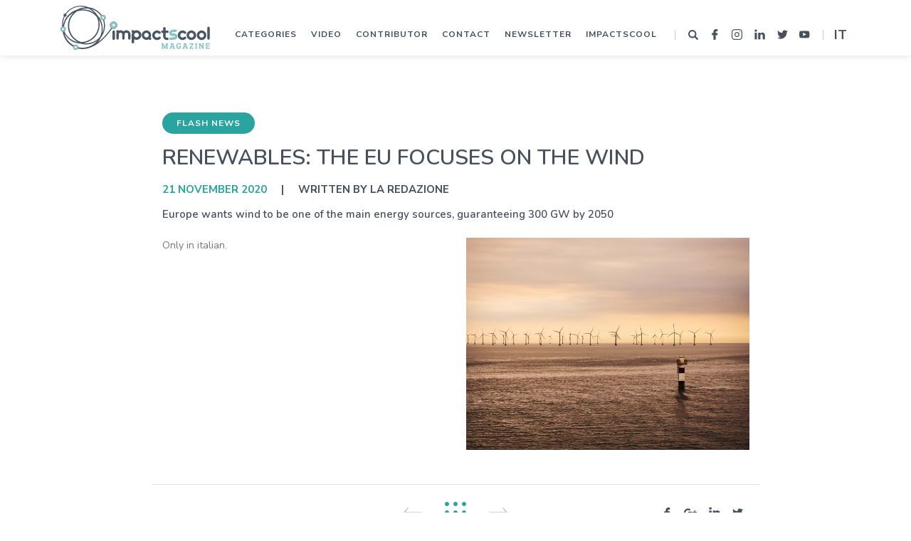

--- FILE ---
content_type: text/html; charset=UTF-8
request_url: https://magazine.impactscool.com/en/flash-news/rinnovabili-lue-punta-sul-vento/
body_size: 9958
content:
<!DOCTYPE html>
<html lang="en-US">
	<head>
		<meta charset="UTF-8">
		<title>Renewables: the EU focuses on the wind</title>
		<meta name="viewport" content="width=device-width, initial-scale=1.0" />
		<meta name="description" content="" />
		<meta name="keywords" content="" />
		<base href="https://magazine.impactscool.com/wp-content/themes/impactscool/">

		<link rel="stylesheet" href="assets/css/bootstrap.min.css">
		<link rel="stylesheet" href="assets/css/jquery.fancybox.min.css">
		<link rel="stylesheet" href="assets/css/swiper.min.css">
		<link rel="stylesheet" href="assets/fonts/font.css">

		<link href="https://fonts.googleapis.com/css?family=Nunito:200,200i,300,300i,400,400i,600,600i,700,700i,800,800i,900,900i" rel="stylesheet">
		<link href="https://fonts.googleapis.com/css?family=Nunito+Sans:300,300i,400,400i,600,600i,700,700i" rel="stylesheet">
		
		
<!-- The SEO Framework by Sybre Waaijer -->
<link rel="canonical" href="https://magazine.impactscool.com/en/flash-news/rinnovabili-lue-punta-sul-vento/" />
<meta name="description" content="L’Europa vuole che il vento una delle principali fonti energetiche, garantendo 300 GW entro il 2050" />
<meta property="og:type" content="article" />
<meta property="og:locale" content="en_US" />
<meta property="og:site_name" content="Impactscool Magazine" />
<meta property="og:title" content="Renewables: the EU focuses on the wind | Impactscool Magazine" />
<meta property="og:description" content="L’Europa vuole che il vento una delle principali fonti energetiche, garantendo 300 GW entro il 2050" />
<meta property="og:url" content="https://magazine.impactscool.com/en/flash-news/rinnovabili-lue-punta-sul-vento/" />
<meta property="og:image" content="https://magazine.impactscool.com/wp-content/uploads/2020/11/pinwheel-3714863_1920.jpg" />
<meta property="og:image:width" content="1920" />
<meta property="og:image:height" content="1440" />
<meta property="article:published_time" content="2020-11-21T13:59:18+00:00" />
<meta property="article:modified_time" content="2020-11-20T17:21:48+00:00" />
<meta name="twitter:card" content="summary_large_image" />
<meta name="twitter:title" content="Renewables: the EU focuses on the wind | Impactscool Magazine" />
<meta name="twitter:description" content="L’Europa vuole che il vento una delle principali fonti energetiche, garantendo 300 GW entro il 2050" />
<meta name="twitter:image" content="https://magazine.impactscool.com/wp-content/uploads/2020/11/pinwheel-3714863_1920.jpg" />
<script type="application/ld+json">{"@context":"https://schema.org","@graph":[{"@type":"WebSite","@id":"https://magazine.impactscool.com/en/#/schema/WebSite","url":"https://magazine.impactscool.com/en/","name":"Impactscool Magazine","description":"The Future is Open Source","inLanguage":"en-US","potentialAction":{"@type":"SearchAction","target":{"@type":"EntryPoint","urlTemplate":"https://magazine.impactscool.com/en/search/{search_term_string}/"},"query-input":"required name=search_term_string"},"publisher":{"@type":"Organization","@id":"https://magazine.impactscool.com/en/#/schema/Organization","name":"Impactscool Magazine","url":"https://magazine.impactscool.com/en/","logo":{"@type":"ImageObject","url":"https://magazine.impactscool.com/wp-content/uploads/2018/07/cropped-impact.png","contentUrl":"https://magazine.impactscool.com/wp-content/uploads/2018/07/cropped-impact.png","width":512,"height":512}}},{"@type":"WebPage","@id":"https://magazine.impactscool.com/en/flash-news/rinnovabili-lue-punta-sul-vento/","url":"https://magazine.impactscool.com/en/flash-news/rinnovabili-lue-punta-sul-vento/","name":"Renewables: the EU focuses on the wind | Impactscool Magazine","description":"L’Europa vuole che il vento una delle principali fonti energetiche, garantendo 300 GW entro il 2050","inLanguage":"en-US","isPartOf":{"@id":"https://magazine.impactscool.com/en/#/schema/WebSite"},"breadcrumb":{"@type":"BreadcrumbList","@id":"https://magazine.impactscool.com/en/#/schema/BreadcrumbList","itemListElement":[{"@type":"ListItem","position":1,"item":"https://magazine.impactscool.com/en/","name":"Impactscool Magazine"},{"@type":"ListItem","position":2,"item":"https://magazine.impactscool.com/en/flash-news/","name":"Category: Flash News"},{"@type":"ListItem","position":3,"name":"Renewables: the EU focuses on the wind"}]},"potentialAction":{"@type":"ReadAction","target":"https://magazine.impactscool.com/en/flash-news/rinnovabili-lue-punta-sul-vento/"},"datePublished":"2020-11-21T13:59:18+00:00","dateModified":"2020-11-20T17:21:48+00:00","author":{"@type":"Person","@id":"https://magazine.impactscool.com/en/#/schema/Person/a366ab6e8cc71730c80ed690157a755d","name":"La redazione"}}]}</script>
<!-- / The SEO Framework by Sybre Waaijer | 2.92ms meta | 0.06ms boot -->

<script id="wpp-js" src="https://magazine.impactscool.com/wp-content/plugins/wordpress-popular-posts/assets/js/wpp.min.js?ver=7.2.0" data-sampling="0" data-sampling-rate="100" data-api-url="https://magazine.impactscool.com/en/wp-json/wordpress-popular-posts" data-post-id="23522" data-token="0cd19d71b4" data-lang="0" data-debug="0" type="text/javascript"></script>
<link rel='stylesheet' id='wp-block-library-css' href='https://magazine.impactscool.com/wp-includes/css/dist/block-library/style.min.css?ver=6.1.9' type='text/css' media='all' />
<link rel='stylesheet' id='classic-theme-styles-css' href='https://magazine.impactscool.com/wp-includes/css/classic-themes.min.css?ver=1' type='text/css' media='all' />
<style id='global-styles-inline-css' type='text/css'>
body{--wp--preset--color--black: #000000;--wp--preset--color--cyan-bluish-gray: #abb8c3;--wp--preset--color--white: #ffffff;--wp--preset--color--pale-pink: #f78da7;--wp--preset--color--vivid-red: #cf2e2e;--wp--preset--color--luminous-vivid-orange: #ff6900;--wp--preset--color--luminous-vivid-amber: #fcb900;--wp--preset--color--light-green-cyan: #7bdcb5;--wp--preset--color--vivid-green-cyan: #00d084;--wp--preset--color--pale-cyan-blue: #8ed1fc;--wp--preset--color--vivid-cyan-blue: #0693e3;--wp--preset--color--vivid-purple: #9b51e0;--wp--preset--gradient--vivid-cyan-blue-to-vivid-purple: linear-gradient(135deg,rgba(6,147,227,1) 0%,rgb(155,81,224) 100%);--wp--preset--gradient--light-green-cyan-to-vivid-green-cyan: linear-gradient(135deg,rgb(122,220,180) 0%,rgb(0,208,130) 100%);--wp--preset--gradient--luminous-vivid-amber-to-luminous-vivid-orange: linear-gradient(135deg,rgba(252,185,0,1) 0%,rgba(255,105,0,1) 100%);--wp--preset--gradient--luminous-vivid-orange-to-vivid-red: linear-gradient(135deg,rgba(255,105,0,1) 0%,rgb(207,46,46) 100%);--wp--preset--gradient--very-light-gray-to-cyan-bluish-gray: linear-gradient(135deg,rgb(238,238,238) 0%,rgb(169,184,195) 100%);--wp--preset--gradient--cool-to-warm-spectrum: linear-gradient(135deg,rgb(74,234,220) 0%,rgb(151,120,209) 20%,rgb(207,42,186) 40%,rgb(238,44,130) 60%,rgb(251,105,98) 80%,rgb(254,248,76) 100%);--wp--preset--gradient--blush-light-purple: linear-gradient(135deg,rgb(255,206,236) 0%,rgb(152,150,240) 100%);--wp--preset--gradient--blush-bordeaux: linear-gradient(135deg,rgb(254,205,165) 0%,rgb(254,45,45) 50%,rgb(107,0,62) 100%);--wp--preset--gradient--luminous-dusk: linear-gradient(135deg,rgb(255,203,112) 0%,rgb(199,81,192) 50%,rgb(65,88,208) 100%);--wp--preset--gradient--pale-ocean: linear-gradient(135deg,rgb(255,245,203) 0%,rgb(182,227,212) 50%,rgb(51,167,181) 100%);--wp--preset--gradient--electric-grass: linear-gradient(135deg,rgb(202,248,128) 0%,rgb(113,206,126) 100%);--wp--preset--gradient--midnight: linear-gradient(135deg,rgb(2,3,129) 0%,rgb(40,116,252) 100%);--wp--preset--duotone--dark-grayscale: url('#wp-duotone-dark-grayscale');--wp--preset--duotone--grayscale: url('#wp-duotone-grayscale');--wp--preset--duotone--purple-yellow: url('#wp-duotone-purple-yellow');--wp--preset--duotone--blue-red: url('#wp-duotone-blue-red');--wp--preset--duotone--midnight: url('#wp-duotone-midnight');--wp--preset--duotone--magenta-yellow: url('#wp-duotone-magenta-yellow');--wp--preset--duotone--purple-green: url('#wp-duotone-purple-green');--wp--preset--duotone--blue-orange: url('#wp-duotone-blue-orange');--wp--preset--font-size--small: 13px;--wp--preset--font-size--medium: 20px;--wp--preset--font-size--large: 36px;--wp--preset--font-size--x-large: 42px;--wp--preset--spacing--20: 0.44rem;--wp--preset--spacing--30: 0.67rem;--wp--preset--spacing--40: 1rem;--wp--preset--spacing--50: 1.5rem;--wp--preset--spacing--60: 2.25rem;--wp--preset--spacing--70: 3.38rem;--wp--preset--spacing--80: 5.06rem;}:where(.is-layout-flex){gap: 0.5em;}body .is-layout-flow > .alignleft{float: left;margin-inline-start: 0;margin-inline-end: 2em;}body .is-layout-flow > .alignright{float: right;margin-inline-start: 2em;margin-inline-end: 0;}body .is-layout-flow > .aligncenter{margin-left: auto !important;margin-right: auto !important;}body .is-layout-constrained > .alignleft{float: left;margin-inline-start: 0;margin-inline-end: 2em;}body .is-layout-constrained > .alignright{float: right;margin-inline-start: 2em;margin-inline-end: 0;}body .is-layout-constrained > .aligncenter{margin-left: auto !important;margin-right: auto !important;}body .is-layout-constrained > :where(:not(.alignleft):not(.alignright):not(.alignfull)){max-width: var(--wp--style--global--content-size);margin-left: auto !important;margin-right: auto !important;}body .is-layout-constrained > .alignwide{max-width: var(--wp--style--global--wide-size);}body .is-layout-flex{display: flex;}body .is-layout-flex{flex-wrap: wrap;align-items: center;}body .is-layout-flex > *{margin: 0;}:where(.wp-block-columns.is-layout-flex){gap: 2em;}.has-black-color{color: var(--wp--preset--color--black) !important;}.has-cyan-bluish-gray-color{color: var(--wp--preset--color--cyan-bluish-gray) !important;}.has-white-color{color: var(--wp--preset--color--white) !important;}.has-pale-pink-color{color: var(--wp--preset--color--pale-pink) !important;}.has-vivid-red-color{color: var(--wp--preset--color--vivid-red) !important;}.has-luminous-vivid-orange-color{color: var(--wp--preset--color--luminous-vivid-orange) !important;}.has-luminous-vivid-amber-color{color: var(--wp--preset--color--luminous-vivid-amber) !important;}.has-light-green-cyan-color{color: var(--wp--preset--color--light-green-cyan) !important;}.has-vivid-green-cyan-color{color: var(--wp--preset--color--vivid-green-cyan) !important;}.has-pale-cyan-blue-color{color: var(--wp--preset--color--pale-cyan-blue) !important;}.has-vivid-cyan-blue-color{color: var(--wp--preset--color--vivid-cyan-blue) !important;}.has-vivid-purple-color{color: var(--wp--preset--color--vivid-purple) !important;}.has-black-background-color{background-color: var(--wp--preset--color--black) !important;}.has-cyan-bluish-gray-background-color{background-color: var(--wp--preset--color--cyan-bluish-gray) !important;}.has-white-background-color{background-color: var(--wp--preset--color--white) !important;}.has-pale-pink-background-color{background-color: var(--wp--preset--color--pale-pink) !important;}.has-vivid-red-background-color{background-color: var(--wp--preset--color--vivid-red) !important;}.has-luminous-vivid-orange-background-color{background-color: var(--wp--preset--color--luminous-vivid-orange) !important;}.has-luminous-vivid-amber-background-color{background-color: var(--wp--preset--color--luminous-vivid-amber) !important;}.has-light-green-cyan-background-color{background-color: var(--wp--preset--color--light-green-cyan) !important;}.has-vivid-green-cyan-background-color{background-color: var(--wp--preset--color--vivid-green-cyan) !important;}.has-pale-cyan-blue-background-color{background-color: var(--wp--preset--color--pale-cyan-blue) !important;}.has-vivid-cyan-blue-background-color{background-color: var(--wp--preset--color--vivid-cyan-blue) !important;}.has-vivid-purple-background-color{background-color: var(--wp--preset--color--vivid-purple) !important;}.has-black-border-color{border-color: var(--wp--preset--color--black) !important;}.has-cyan-bluish-gray-border-color{border-color: var(--wp--preset--color--cyan-bluish-gray) !important;}.has-white-border-color{border-color: var(--wp--preset--color--white) !important;}.has-pale-pink-border-color{border-color: var(--wp--preset--color--pale-pink) !important;}.has-vivid-red-border-color{border-color: var(--wp--preset--color--vivid-red) !important;}.has-luminous-vivid-orange-border-color{border-color: var(--wp--preset--color--luminous-vivid-orange) !important;}.has-luminous-vivid-amber-border-color{border-color: var(--wp--preset--color--luminous-vivid-amber) !important;}.has-light-green-cyan-border-color{border-color: var(--wp--preset--color--light-green-cyan) !important;}.has-vivid-green-cyan-border-color{border-color: var(--wp--preset--color--vivid-green-cyan) !important;}.has-pale-cyan-blue-border-color{border-color: var(--wp--preset--color--pale-cyan-blue) !important;}.has-vivid-cyan-blue-border-color{border-color: var(--wp--preset--color--vivid-cyan-blue) !important;}.has-vivid-purple-border-color{border-color: var(--wp--preset--color--vivid-purple) !important;}.has-vivid-cyan-blue-to-vivid-purple-gradient-background{background: var(--wp--preset--gradient--vivid-cyan-blue-to-vivid-purple) !important;}.has-light-green-cyan-to-vivid-green-cyan-gradient-background{background: var(--wp--preset--gradient--light-green-cyan-to-vivid-green-cyan) !important;}.has-luminous-vivid-amber-to-luminous-vivid-orange-gradient-background{background: var(--wp--preset--gradient--luminous-vivid-amber-to-luminous-vivid-orange) !important;}.has-luminous-vivid-orange-to-vivid-red-gradient-background{background: var(--wp--preset--gradient--luminous-vivid-orange-to-vivid-red) !important;}.has-very-light-gray-to-cyan-bluish-gray-gradient-background{background: var(--wp--preset--gradient--very-light-gray-to-cyan-bluish-gray) !important;}.has-cool-to-warm-spectrum-gradient-background{background: var(--wp--preset--gradient--cool-to-warm-spectrum) !important;}.has-blush-light-purple-gradient-background{background: var(--wp--preset--gradient--blush-light-purple) !important;}.has-blush-bordeaux-gradient-background{background: var(--wp--preset--gradient--blush-bordeaux) !important;}.has-luminous-dusk-gradient-background{background: var(--wp--preset--gradient--luminous-dusk) !important;}.has-pale-ocean-gradient-background{background: var(--wp--preset--gradient--pale-ocean) !important;}.has-electric-grass-gradient-background{background: var(--wp--preset--gradient--electric-grass) !important;}.has-midnight-gradient-background{background: var(--wp--preset--gradient--midnight) !important;}.has-small-font-size{font-size: var(--wp--preset--font-size--small) !important;}.has-medium-font-size{font-size: var(--wp--preset--font-size--medium) !important;}.has-large-font-size{font-size: var(--wp--preset--font-size--large) !important;}.has-x-large-font-size{font-size: var(--wp--preset--font-size--x-large) !important;}
.wp-block-navigation a:where(:not(.wp-element-button)){color: inherit;}
:where(.wp-block-columns.is-layout-flex){gap: 2em;}
.wp-block-pullquote{font-size: 1.5em;line-height: 1.6;}
</style>
<link rel='stylesheet' id='wordpress-popular-posts-css-css' href='https://magazine.impactscool.com/wp-content/plugins/wordpress-popular-posts/assets/css/wpp.css?ver=7.2.0' type='text/css' media='all' />
<link rel='stylesheet' id='yith-infs-style-css' href='https://magazine.impactscool.com/wp-content/plugins/yith-infinite-scrolling/assets/css/frontend.css?ver=1.7.0' type='text/css' media='all' />
<link rel='stylesheet' id='wp-pagenavi-css' href='https://magazine.impactscool.com/wp-content/plugins/wp-pagenavi/pagenavi-css.css?ver=2.70' type='text/css' media='all' />
<script type='text/javascript' src='https://magazine.impactscool.com/wp-includes/js/jquery/jquery.min.js?ver=3.6.1' id='jquery-core-js'></script>
<script type='text/javascript' src='https://magazine.impactscool.com/wp-includes/js/jquery/jquery-migrate.min.js?ver=3.3.2' id='jquery-migrate-js'></script>
<script type='text/javascript' src='https://magazine.impactscool.com/wp-content/plugins/google-analyticator/external-tracking.min.js?ver=6.5.4' id='ga-external-tracking-js'></script>
<link rel="https://api.w.org/" href="https://magazine.impactscool.com/en/wp-json/" /><link rel="alternate" type="application/json" href="https://magazine.impactscool.com/en/wp-json/wp/v2/posts/23522" /><link rel="EditURI" type="application/rsd+xml" title="RSD" href="https://magazine.impactscool.com/xmlrpc.php?rsd" />
<link rel="wlwmanifest" type="application/wlwmanifest+xml" href="https://magazine.impactscool.com/wp-includes/wlwmanifest.xml" />
<link rel="alternate" type="application/json+oembed" href="https://magazine.impactscool.com/en/wp-json/oembed/1.0/embed?url=https%3A%2F%2Fmagazine.impactscool.com%2Fen%2Fflash-news%2Frinnovabili-lue-punta-sul-vento%2F" />
<link rel="alternate" type="text/xml+oembed" href="https://magazine.impactscool.com/en/wp-json/oembed/1.0/embed?url=https%3A%2F%2Fmagazine.impactscool.com%2Fen%2Fflash-news%2Frinnovabili-lue-punta-sul-vento%2F&#038;format=xml" />
<style type="text/css">
.qtranxs_flag_it {background-image: url(https://magazine.impactscool.com/wp-content/plugins/qtranslate-xt-3.9.1/flags/it.png); background-repeat: no-repeat;}
.qtranxs_flag_en {background-image: url(https://magazine.impactscool.com/wp-content/plugins/qtranslate-xt-3.9.1/flags/gb.png); background-repeat: no-repeat;}
</style>
<link hreflang="it" href="https://magazine.impactscool.com/it/flash-news/rinnovabili-lue-punta-sul-vento/" rel="alternate" />
<link hreflang="en" href="https://magazine.impactscool.com/en/flash-news/rinnovabili-lue-punta-sul-vento/" rel="alternate" />
<link hreflang="x-default" href="https://magazine.impactscool.com/flash-news/rinnovabili-lue-punta-sul-vento/" rel="alternate" />
<meta name="generator" content="qTranslate-XT 3.9.1" />
            <style id="wpp-loading-animation-styles">@-webkit-keyframes bgslide{from{background-position-x:0}to{background-position-x:-200%}}@keyframes bgslide{from{background-position-x:0}to{background-position-x:-200%}}.wpp-widget-block-placeholder,.wpp-shortcode-placeholder{margin:0 auto;width:60px;height:3px;background:#dd3737;background:linear-gradient(90deg,#dd3737 0%,#571313 10%,#dd3737 100%);background-size:200% auto;border-radius:3px;-webkit-animation:bgslide 1s infinite linear;animation:bgslide 1s infinite linear}</style>
            <link rel="icon" href="https://magazine.impactscool.com/wp-content/uploads/2018/07/cropped-impact-32x32.png" sizes="32x32" />
<link rel="icon" href="https://magazine.impactscool.com/wp-content/uploads/2018/07/cropped-impact-192x192.png" sizes="192x192" />
<link rel="apple-touch-icon" href="https://magazine.impactscool.com/wp-content/uploads/2018/07/cropped-impact-180x180.png" />
<meta name="msapplication-TileImage" content="https://magazine.impactscool.com/wp-content/uploads/2018/07/cropped-impact-270x270.png" />
<!-- Google Analytics Tracking by Google Analyticator 6.5.4: http://www.videousermanuals.com/google-analyticator/ -->
<script type="text/javascript">
    var analyticsFileTypes = [''];
    var analyticsSnippet = 'disabled';
    var analyticsEventTracking = 'enabled';
</script>
<script type="text/javascript">
	(function(i,s,o,g,r,a,m){i['GoogleAnalyticsObject']=r;i[r]=i[r]||function(){
	(i[r].q=i[r].q||[]).push(arguments)},i[r].l=1*new Date();a=s.createElement(o),
	m=s.getElementsByTagName(o)[0];a.async=1;a.src=g;m.parentNode.insertBefore(a,m)
	})(window,document,'script','//www.google-analytics.com/analytics.js','ga');
	ga('create', 'UA-122991744-2', 'auto');

	ga('set', 'anonymizeIp', true);
 
	ga('send', 'pageview');
</script>
		<style type="text/css" id="wp-custom-css">
			header #navbarNav li.dropdown .dropdown-menu a:after {
	content: none;
}		</style>
				<script src="assets/js/jquery-3.3.1.min.js" type="text/javascript"></script>
		<script src="assets/js/swiper.min.js" type="text/javascript"></script>
		<link rel="stylesheet" href="https://magazine.impactscool.com/wp-content/themes/impactscool/style.css?v=2" type="text/css" />
		
		<script type="text/javascript">
		var _iub = _iub || [];
		_iub.csConfiguration = {"siteId":919216,"cookiePolicyId":8230775,"lang":"it"};
		</script>
		<script type="text/javascript" src="//cdn.iubenda.com/cs/iubenda_cs.js" charset="UTF-8" async></script>
		
	</head>
	<body class="post-template-default single single-post postid-23522 single-format-status">

		<header class="fixed-top transition">
			<div class="container">
				<div class="row">
					<nav class="col-md-12 navbar navbar-expand-lg align-items-end p-0">
						<a class="navbar-brand col-lg-auto col-5 d-flex align-items-center py-2 mr-0 text-lg-left text-md-center mr-lg-auto" href="https://magazine.impactscool.com/en">
							<img src="assets/img/impactscool-magazine.svg" class="logo"/>
							<img src="assets/img/impactscool-magazine.svg" class="logo_w" />
						</a>
						<div class="col-lg-auto col-7 nav_shop d-flex align-items-stretch justify-content-end order-lg-2">
							<ul class="d-flex mb-0 list-unstyled nav_shop_ul">
								<li class="nav-item d-flex align-items-center transition px-0">
									<button class="navbar-toggler collapsed" type="button" data-toggle="collapse" data-target="#navbarNav" aria-controls="navbarNav" aria-expanded="false" aria-label="Toggle navigation"><i class="icon-bar"></i></button>
								</li>
								<li class="nav-item d-lg-flex align-items-center px-0 transition search">
									<a class="nav-link px-2 d-block dropdown-toggle" href="#" id="navbarSearch" role="button" data-toggle="dropdown" aria-haspopup="true" aria-expanded="false"><span class="icon-search text-size-14"></span></a>
									<div class="dropdown-menu form" aria-labelledby="navbarSearch">
										<form role="search" method="get" class="search-form bg_white" action="https://magazine.impactscool.com/en/">
											<input type="search" placeholder="Cerca..." value="" name="s" title="Cerca" class="poppins" />
											<input type="submit" class="d-inline-block poppins" value="Cerca" />
										</form>
							        </div>
								</li>
								<li class="nav-item d-lg-flex align-items-center px-0 transition d-none">
									<a class="nav-link px-2 d-block" href="https://www.facebook.com/Impactscool/" target="_blank"><span class="icon-facebook dark"></span></a>
								</li>
								<li class="nav-item d-lg-flex align-items-center px-0 transition d-none">
									<a class="nav-link px-2 d-block" href="https://www.instagram.com/impactscool/" target="_blank"><span class="icon-instagram dark" ></span></a>
								</li>
								<li class="nav-item d-lg-flex align-items-center px-0 transition d-none">
									<a class="nav-link px-2 d-block" href="https://www.linkedin.com/company/impactscool" target="_blank"><span class="icon-linkedin dark"></span></a>
								</li>
								<li class="nav-item d-lg-flex align-items-center px-0 transition d-none">
									<a class="nav-link px-2 d-block" href="https://twitter.com/impactscool" target="_blank"><span class="icon-twitter dark"></span></a>
								</li>
								<li class="nav-item d-lg-flex align-items-center px-0 transition d-none">
									<a class="nav-link px-2 d-block" href="https://www.youtube.com/channel/UCAfnBSnfaqJgryeTXP-SHtQ/videos"  target="_blank"><span class="icon-youtube dark"></span></a>
								</li>
								
								<li class="nav-item d-lg-flex align-items-center px-0 transition language">
									
<ul class="language-chooser language-chooser-text qtranxs_language_chooser" id="qtranslate-chooser">
<li class="lang-it"><a href="https://magazine.impactscool.com/it/flash-news/rinnovabili-lue-punta-sul-vento/" hreflang="it" title="Italiano (it)" class="qtranxs_text qtranxs_text_it"><span>Italiano</span></a></li>
<li class="lang-en active"><a href="https://magazine.impactscool.com/en/flash-news/rinnovabili-lue-punta-sul-vento/" hreflang="en" title="English (en)" class="qtranxs_text qtranxs_text_en"><span>English</span></a></li>
</ul><div class="qtranxs_widget_end"></div>
								</li>
							</ul>
						</div>
						<div class="col-lg-auto collapse navbar-collapse order-lg-1 transition px-lg-0" id="navbarNav">
							<ul class="navbar-nav justify-content-end w-100 text-uppercase">
								<li class="nav-item d-lg-flex justify-content-lg-center dropdown">
									 <a class="nav-link dropdown-toggle" href="#" id="navbarDropdown" role="button" data-toggle="dropdown" aria-haspopup="true" aria-expanded="false">Categories</a>
									<div class="dropdown-menu" aria-labelledby="navbarDropdown">
										<div class="menu-categorie-container"><ul id="menu-categorie" class="menu"><li id="menu-item-21173" class="menu-item menu-item-type-taxonomy menu-item-object-category menu-item-21173"><a href="https://magazine.impactscool.com/en/covid-news/">Good News</a></li>
<li id="menu-item-13307" class="menu-item menu-item-type-taxonomy menu-item-object-category menu-item-13307"><a href="https://magazine.impactscool.com/en/big-data/">Big Data</a></li>
<li id="menu-item-18260" class="menu-item menu-item-type-taxonomy menu-item-object-category menu-item-18260"><a href="https://magazine.impactscool.com/en/cambiamento-climatico-e-ambiente/">Climate Change</a></li>
<li id="menu-item-13308" class="menu-item menu-item-type-taxonomy menu-item-object-category menu-item-13308"><a href="https://magazine.impactscool.com/en/citta-e-trasporti/">City and Transportation</a></li>
<li id="menu-item-13309" class="menu-item menu-item-type-taxonomy menu-item-object-category menu-item-13309"><a href="https://magazine.impactscool.com/en/editoriali/">Editorials</a></li>
<li id="menu-item-13310" class="menu-item menu-item-type-taxonomy menu-item-object-category menu-item-13310"><a href="https://magazine.impactscool.com/en/future-society/">Future Society</a></li>
<li id="menu-item-15300" class="menu-item menu-item-type-taxonomy menu-item-object-category menu-item-15300"><a href="https://magazine.impactscool.com/en/future-is-now/">Future is now</a></li>
<li id="menu-item-13311" class="menu-item menu-item-type-taxonomy menu-item-object-category menu-item-13311"><a href="https://magazine.impactscool.com/en/i-nostri-eventi/">Our events</a></li>
<li id="menu-item-13312" class="menu-item menu-item-type-taxonomy menu-item-object-category menu-item-13312"><a href="https://magazine.impactscool.com/en/notizie-dal-mondo/">World news</a></li>
<li id="menu-item-13313" class="menu-item menu-item-type-taxonomy menu-item-object-category menu-item-13313"><a href="https://magazine.impactscool.com/en/parlano-di-noi/">News about us</a></li>
<li id="menu-item-13315" class="menu-item menu-item-type-taxonomy menu-item-object-category menu-item-13315"><a href="https://magazine.impactscool.com/en/realta-virtuale/">Virtual and Augmented Reality</a></li>
<li id="menu-item-13316" class="menu-item menu-item-type-taxonomy menu-item-object-category menu-item-13316"><a href="https://magazine.impactscool.com/en/robotica-e-ai/">Robotics and AI</a></li>
<li id="menu-item-13317" class="menu-item menu-item-type-taxonomy menu-item-object-category menu-item-13317"><a href="https://magazine.impactscool.com/en/scienza-e-medicina/">Science and Medicine</a></li>
<li id="menu-item-18262" class="menu-item menu-item-type-taxonomy menu-item-object-category menu-item-18262"><a href="https://magazine.impactscool.com/en/spazio/">Space</a></li>
<li id="menu-item-14888" class="menu-item menu-item-type-taxonomy menu-item-object-category menu-item-14888"><a href="https://magazine.impactscool.com/en/speciali/">Special</a></li>
<li id="menu-item-15268" class="menu-item menu-item-type-taxonomy menu-item-object-category menu-item-15268"><a href="https://magazine.impactscool.com/en/the-ethics-of/">The ethics of</a></li>
<li id="menu-item-17761" class="menu-item menu-item-type-taxonomy menu-item-object-category menu-item-17761"><a href="https://magazine.impactscool.com/en/video-notizie/">Video News</a></li>
</ul></div>									</div>
								</li>
								<li class="nav-item d-lg-flex justify-content-lg-center">
									<a class="nav-link" href="https://magazine.impactscool.com/en/video/">Video</a>
								</li>
								<li class="nav-item d-lg-flex justify-content-lg-center dropdown">
									<a class="nav-link" href="https://magazine.impactscool.com/en/contributor/">Contributor</a>
									<div class="dropdown-menu" aria-labelledby="navbarDropdown">
										<a href="https://www.impactscool.com/call-4-contributor/" target="_blank">Call for Contributor</a>
									</div>
								</li>
								<li class="nav-item dropdown d-lg-flex justify-content-lg-center">
									<a class="nav-link" href="https://www.impactscool.com/contatti/" target="_blank">Contact</a>
								</li>
								<li class="nav-item dropdown d-lg-flex justify-content-lg-center">
																			<a class="nav-link" href="https://impactscool.us14.list-manage.com/subscribe?u=623c43964e23a4c819a459040&id=ec6f85b995" target="_blank">Newsletter</a>			
																	</li>
								<li class="nav-item dropdown d-lg-flex justify-content-lg-center">
																			<a class="nav-link" href="https://www.impactscool.com/en" target="_blank">Impactscool</a>			
										
								</li>
								<ul class="d-lg-none list-unstyled social_mobile">
									<li class="nav-item d-inline-block px-0 transition">
										<a class="nav-link px-2 d-block" href="https://www.facebook.com/Impactscool/" target="_blank"><span class="icon-facebook dark"></span></a>
									</li>
									<li class="nav-item d-inline-block px-0 transition">
										<a class="nav-link px-2 d-block" href="https://www.instagram.com/impactscool/" target="_blank"><span class="icon-instagram dark"></span></a>
									</li>
									<li class="nav-item d-inline-block px-0 transition">
										<a class="nav-link px-2 d-block" href="https://www.linkedin.com/company/impactscool" target="_blank"><span class="icon-linkedin dark"></span></a>
									</li>
									<li class="nav-item d-inline-block px-0 transition">
										<a class="nav-link px-2 d-block" href="https://twitter.com/impactscool" target="_blank"><span class="icon-twitter dark"></span></a>
									</li>
									<li class="nav-item d-inline-block px-0 transition">
										<a class="nav-link px-2 d-block" href="https://www.youtube.com/channel/UCAfnBSnfaqJgryeTXP-SHtQ/videos"  target="_blank"><span class="icon-youtube dark"></span></a>
									</li>
								</ul>
							</ul>
						</div>
					</nav>
				</div>
			</div>
		</header>
		<div class="wrapper">


<div class="py-6">
	<div class="container">
		<div class="row">
			<div class="article col-md-9 mx-auto cat-3794">

				<a href="https://magazine.impactscool.com/en/flash-news/" class="btn bg_sky small">Flash News</a>
				<h1 class="mb-0 text-size-30 text-uppercase my-3 font-weight-600">Renewables: the EU focuses on the wind</h1>
				<p class="font-weight-bold text-uppercase text-size-15 dark"><a href="https://magazine.impactscool.com/en/2020/11/21/"  class="sky">21 November 2020</a>
					<span class="mx-3">|</span> Written by La redazione				</p>
				
									<h2 class="text-size-15 font-weight-600 mb-0">Europe wants wind to be one of the main energy sources, guaranteeing 300 GW by 2050</h2>
								
									<div class="article mt-4">
						<div class="row">
							<div class="col-lg-6">
								<p>Only in italian.</p>
							</div>
							<div class="col-lg-6 mt-lg-0 mt-4">
								<img width="1920" height="1440" src="https://magazine.impactscool.com/wp-content/uploads/2020/11/pinwheel-3714863_1920.jpg" class="w-100 wp-post-image" alt="" decoding="async" srcset="https://magazine.impactscool.com/wp-content/uploads/2020/11/pinwheel-3714863_1920.jpg 1920w, https://magazine.impactscool.com/wp-content/uploads/2020/11/pinwheel-3714863_1920-300x225.jpg 300w, https://magazine.impactscool.com/wp-content/uploads/2020/11/pinwheel-3714863_1920-1024x768.jpg 1024w, https://magazine.impactscool.com/wp-content/uploads/2020/11/pinwheel-3714863_1920-768x576.jpg 768w, https://magazine.impactscool.com/wp-content/uploads/2020/11/pinwheel-3714863_1920-1536x1152.jpg 1536w" sizes="(max-width: 1920px) 100vw, 1920px" />							</div>
						</div>
					</div>
								
				
				<!-- Video -->
				
				<!-- Testo aggiuntivo -->
				
				<!-- Gallery -->
				
				<div class="row mt-5 nav_article border-top border-bottom py-4 align-items-center">
					<div class="col-md-4 mb-lg-0 mb-4 text-md-left text-center">
											</div>
					<div class="col-md-4 mb-lg-0 mb-5 d-flex justify-content-center">
						<ul class="list-unstyled mb-0 d-flex align-items-center justify-content-center text-center">
							
							<li class="d-inline-block mx-3">
															<a href="https://magazine.impactscool.com/en/robotica-e-ai/alla-ricerca-dei-profumi-perduti-un-nuovo-progetto-esplora-il-patrimonio-degli-odori-delleuropa/" class="d-block arrow_article"><i class="icon-arrow-right"></i></a>
															</li>
							
							
							<li class="d-inline-block mx-3"><a href="https://magazine.impactscool.com/en" class="d-block"><i class="icon-home text-size-30 d-block"></i></a></li>
							
								<li class="d-inline-block mx-3">
																	<a href="https://magazine.impactscool.com/en/flash-news/un-telescopio-gigante-liquido-sulla-luna-potrebbe-svelarci-i-segreti-del-big-bang/" class="d-block arrow_article">
									<i class="icon-arrow-left"></i>
									</a>
																	</li>
							
						</ul>
					</div>
					<div class="col-md-4">
						<ul class="mb-0 list-unstyled justify-content-md-end justify-content-center align-items-center d-flex">
							<li class="d-inline-block mx-2"><a href="http://www.facebook.com/sharer.php?u=https://magazine.impactscool.com/en/flash-news/rinnovabili-lue-punta-sul-vento/" target="_blank" class="d-block"><i class="icon-facebook dark text-size-15"></i></a></li>
							<li class="d-inline-block mx-2"><a href="https://plus.google.com/share?url=https://magazine.impactscool.com/en/flash-news/rinnovabili-lue-punta-sul-vento/" target="_blank"  class="d-block"><i class="icon-google-plus dark text-size-18"></i></a></li>
							<li class="d-inline-block mx-2"><a href="http://www.linkedin.com/shareArticle?mini=true&amp;url=https://magazine.impactscool.com/en/flash-news/rinnovabili-lue-punta-sul-vento/" target="_blank"  class="d-block"><i class="icon-linkedin dark text-size-18"></i></a></li>
							<li class="d-inline-block mx-2"><a href="https://twitter.com/share?url=https://magazine.impactscool.com/en/flash-news/rinnovabili-lue-punta-sul-vento/&amp;text=Renewables: the EU focuses on the wind" target="_blank"  class="d-block"><i class="icon-twitter dark text-size-15"></i></a></li>
						</ul>
					</div>
				</div>
								<div class="row author_article pt-6">
					<div class="col-lg-10 mx-auto">
						<div class="row align-items-center justify-content-center">
							<div class="col-auto">
								<img src="assets/img/icon/icon-blockquote-1.svg">
							</div>
							<div class="col-md-8 mt-md-0 my-5">
								<div class="row">
									<div class="col-sm-5 text-center">
										<div class="circle d-inline-block"><img src="https://magazine.impactscool.com/wp-content/uploads/2018/07/impact.png" alt="La redazione" class="w-100 d-block"></div>
									</div>
									<div class="col-sm-7 text-sm-left text-center">
										<h6 class="text-size-18 font-weight-bold mb-0">La redazione</h6>
										<p class="sky text-size-14 mb-2 font-weight-bold"> </p>
																					<p class="text-size-12"> </p>					
																				
										<a data-group="people" data-fancybox="gallery" data-animation-duration="500" data-src="#user_69" href="javascript:;" class="sky font-weight-800 nunito text-uppercase text-size-12">read more</a>
									</div>
								</div>
							</div>
							<div class="col-auto">
								<img src="assets/img/icon/icon-blockquote-2.svg">
							</div>
						</div>
					</div>
				</div>
				<div style="display:none" class="animated-modal text-center p-5 fancybox-content nunito-sans">
	<div id="user_69" data-group="people">
		<div class="bg-white pt-4 px-4 pb-3">
			<div class="profile mt-md-5 position-relative">
				<div class="circle">
					<img src="https://magazine.impactscool.com/wp-content/uploads/2018/07/impact.png" class="w-100" alt="La redazione" title="La redazione">
				</div>
				<div class="decoro">
					<img src="assets/img/tmp/decoro.jpg" alt="ImpactScool">
				</div>
			</div>
			<div class="px-4 pt-4 position-relative mt-md-5 nunito-sans">
				<h4 class="blu text-size-40 d-block text-center mb-4 font-weight-900 mt-md-3">La redazione</h4>
									<p></p>
												<p class="text-uppercase text-size-12 nunito text-center d-block lett-space border-top pt-4">Last post by La redazione</p>
			</div>
		</div>
		<div class="arrow mb-2">
			<div class="arrow-down d-block mx-auto"></div>
		</div>
						<div class="bg-white nunito-sans mb-2">
					<!-- Articolo Video -->
	<a href="https://magazine.impactscool.com/en/future-society/pulsee-dal-green-digital-al-new-normal-parte-la-nuova-call-for-open-innovation/" class="news_content row no-gutters effect_box align-items-center bg-white">
		<figure class="col-md-7 hidden mb-0">
			<img width="500" height="335" src="https://magazine.impactscool.com/wp-content/uploads/2021/06/materialeStories-500x335.png" class="w-100 wp-post-image" alt="" decoding="async" loading="lazy" />			<span class="btn small" style="background-color: #b04bc9">Future Society</span>
		</figure>
		<figcaption class="col-md-5 py-sm-2 py-4">
			<div class="d-block px-4">
				<em class="dark text-size-13 mb-2 d-block">Article</em>
				<h6 class="text-uppercase text-size-15">Pulsee: from Green &#038; Digital to New Normal. The new...</h6>
				<span class="sky text-uppercase text-size-12 font-weight-600 d-block mb-2">22 June 2021</span>
				<p class="mb-2">Only in italian.</p>
				<span class="sky font-weight-800 nunito text-uppercase">read more</span>
			</div>
		</figcaption>
	</a>
				</div>
								<div class="bg-white nunito-sans mb-2">
					<!-- Articolo Video -->
	<a href="https://magazine.impactscool.com/en/cambiamento-climatico-e-ambiente/energia-i-consigli-enea-per-ridurre-i-consumi-dei-condizionatori/" class="news_content row no-gutters effect_box align-items-center bg-white">
		<figure class="col-md-7 hidden mb-0">
			<img width="500" height="335" src="https://magazine.impactscool.com/wp-content/uploads/2021/06/air-4070641_1920-500x335.jpg" class="w-100 wp-post-image" alt="" decoding="async" loading="lazy" />			<span class="btn small" style="background-color: #3cad00">Climate Change</span>
		</figure>
		<figcaption class="col-md-5 py-sm-2 py-4">
			<div class="d-block px-4">
				<em class="dark text-size-13 mb-2 d-block">Article</em>
				<h6 class="text-uppercase text-size-15">Energy: ENEA advice to reduce the consumption of air conditioners</h6>
				<span class="sky text-uppercase text-size-12 font-weight-600 d-block mb-2">17 June 2021</span>
				<p class="mb-2">Only in italian.</p>
				<span class="sky font-weight-800 nunito text-uppercase">read more</span>
			</div>
		</figcaption>
	</a>
				</div>
								<div class="bg-white nunito-sans mb-2">
					<!-- Articolo Video -->
	<a href="https://magazine.impactscool.com/en/flash-news/eternity-il-gruppo-musical-k-pop-che-non-esiste/" class="news_content row no-gutters effect_box align-items-center bg-white">
		<figure class="col-md-7 hidden mb-0">
			<img width="500" height="335" src="https://magazine.impactscool.com/wp-content/uploads/2021/06/unnamed-1-500x335.jpg" class="w-100 wp-post-image" alt="" decoding="async" loading="lazy" srcset="https://magazine.impactscool.com/wp-content/uploads/2021/06/unnamed-1-500x335.jpg 500w, https://magazine.impactscool.com/wp-content/uploads/2021/06/unnamed-1-300x200.jpg 300w" sizes="(max-width: 500px) 100vw, 500px" />			<span class="btn small" style="background-color: #00577c">Flash News</span>
		</figure>
		<figcaption class="col-md-5 py-sm-2 py-4">
			<div class="d-block px-4">
				<em class="dark text-size-13 mb-2 d-block">Article</em>
				<h6 class="text-uppercase text-size-15">Eternity: the K-pop musical group that doesn&#8217;t exist</h6>
				<span class="sky text-uppercase text-size-12 font-weight-600 d-block mb-2">15 June 2021</span>
				<p class="mb-2">Only in italian.</p>
				<span class="sky font-weight-800 nunito text-uppercase">read more</span>
			</div>
		</figcaption>
	</a>
				</div>
								<div class="bg-white nunito-sans mb-2">
					<!-- Articolo Video -->
	<a href="https://magazine.impactscool.com/en/flash-news/arriva-lautobus-volante/" class="news_content row no-gutters effect_box align-items-center bg-white">
		<figure class="col-md-7 hidden mb-0">
			<img width="500" height="335" src="https://magazine.impactscool.com/wp-content/uploads/2021/06/startup-kelekona-devel-500x335.jpg" class="w-100 wp-post-image" alt="" decoding="async" loading="lazy" />			<span class="btn small" style="background-color: #00577c">Flash News</span>
		</figure>
		<figcaption class="col-md-5 py-sm-2 py-4">
			<div class="d-block px-4">
				<em class="dark text-size-13 mb-2 d-block">Article</em>
				<h6 class="text-uppercase text-size-15">The flying bus arrives</h6>
				<span class="sky text-uppercase text-size-12 font-weight-600 d-block mb-2">14 June 2021</span>
				<p class="mb-2">Only in italian.</p>
				<span class="sky font-weight-800 nunito text-uppercase">read more</span>
			</div>
		</figcaption>
	</a>
				</div>
				
		<div class="mt-4 w-100 text-center mb-5">
			<a href="https://magazine.impactscool.com/en/author/impactscool/" class="btn bg_sky d-inline-block">see all</a>
		</div>

	</div>
</div>			</div>
		</div>
	</div>
</div>

	</div><!-- wrapper -->
	<footer class="bg_light">
		<div class="newsletter bg_dark position-relative py-5">
			<div class="container">
				<div class="row align-items-center">
					<div class="col-lg-5 text-lg-left text-center">
						<h4 class="white text-uppercase mb-0 lett-space-2">Subscribe to the newsletter</h4>
					</div>
					<div class="col-lg-7 mt-lg-0 mt-4">
													
	<section id="yikes-mailchimp-container-2" class="yikes-mailchimp-container yikes-mailchimp-container-2 ">
				<form id="newsletter-en-2" class="yikes-easy-mc-form yikes-easy-mc-form-2 yikes-mailchimp-form-inline  " method="POST" data-attr-form-id="2">

													<label for="yikes-easy-mc-form-2-EMAIL"  class="label-inline EMAIL-label yikes-mailchimp-field-required ">

										<!-- dictate label visibility -->
										
										<!-- Description Above -->
										
										<input id="yikes-easy-mc-form-2-EMAIL"  name="EMAIL"  placeholder="Your email"  class="yikes-easy-mc-email bg-white field-no-label"  required="required" type="email"  value="">

										<!-- Description Below -->
										
									</label>
									
				<!-- Honeypot Trap -->
				<input type="hidden" name="yikes-mailchimp-honeypot" id="yikes-mailchimp-honeypot-2" value="">

				<!-- List ID -->
				<input type="hidden" name="yikes-mailchimp-associated-list-id" id="yikes-mailchimp-associated-list-id-2" value="ec6f85b995">

				<!-- The form that is being submitted! Used to display error/success messages above the correct form -->
				<input type="hidden" name="yikes-mailchimp-submitted-form" id="yikes-mailchimp-submitted-form-2" value="2">

				<!-- Submit Button -->
				<label class="empty-form-inline-label submit-button-inline-label"><span class="empty-label labels-hidden">&nbsp;</span><button type="submit" class="yikes-easy-mc-submit-button yikes-easy-mc-submit-button-2 btn btn-primary btn bg_sky"> <span class="yikes-mailchimp-submit-button-span-text">Subscribe</span></button></label>				<!-- Nonce Security Check -->
				<input type="hidden" id="yikes_easy_mc_new_subscriber_2" name="yikes_easy_mc_new_subscriber" value="5ad27f7a92">
				<input type="hidden" name="_wp_http_referer" value="/en/flash-news/rinnovabili-lue-punta-sul-vento/" />				
			</form>
			<!-- Mailchimp Form generated by Easy Forms for Mailchimp v6.8.6 (https://wordpress.org/plugins/yikes-inc-easy-mailchimp-extender/) -->

			</section>
												</div>
				</div>
			</div>
		</div>
		<div class="border-top py-4">
			<div class="container">
				<div class="row align-items-center">
					<div class="col-lg-3 mb-lg-0 mb-4"><img src="assets/img/impactscool.svg" height="62" alt="impactscool logo" class="d-inline-block"></div>
					
					<div class="col-lg-9">
						<p class="text-left dark" style="font-size: 13px;line-height: 21px; margin: 0; ">[:en]<strong class="dark">Impactscool Magazine</strong>
Treccani Futura s.r.l. | Magazine’s Director: Thomas Ducato
Registration at the Court of Verona | Registration number: 2113 on 03.09.2018[:it]<strong class="dark">Impactscool Magazine</strong>
Editore: Treccani Futura Srl | Direttore responsabile: Thomas Ducato
Registrazione presso il Tribunale di Verona | Numero di registrazione testata N.2113 del 03.09.2018[:]</p>
						<p class="text-left mb-0 text-size-13 d-inline-block dark mb-lg-0 mb-4">©2025 Treccani Futura | P. IVA 16110111008 | <a href="https://magazine.impactscool.com/en/privacy-policy/" target="_blank" class="dark font-weigh-500">Privacy Policy</a></p>
						<ul class="social list-unstyled mb-0 d-block ml-auto mt-3 text-lg-left text-center">
							<li class="d-inline-block mr-2"><a href="https://www.facebook.com/Impactscool/" target="_blank"><i class="icon-facebook dark text-size-15"></i></a></li>
							<li class="d-inline-block mx-2"><a href="https://www.instagram.com/impactscool/" target="_blank"><i class="icon-instagram dark text-size-15"></i></a></li>
							<li class="d-inline-block mx-2"><a href="https://www.linkedin.com/company/impactscool" target="_blank"><i class="icon-linkedin dark text-size-16"></i></a></li>
							<li class="d-inline-block mx-2"><a href="https://twitter.com/impactscool" target="_blank"><i class="icon-twitter dark text-size-15"></i></a></li>
							<li class="d-inline-block mx-2"><a href="https://www.youtube.com/channel/UCAfnBSnfaqJgryeTXP-SHtQ/videos" target="_blank"><i class="icon-youtube dark text-size-18"></i></a></li>
						</ul>
					</div>
				</div>
			</div>
		</div>
		
	</footer>
	<script src="assets/js/popper.min.js" type="text/javascript"></script>
	<script src="assets/js/bootstrap.min.js" type="text/javascript"></script>
	<script src="assets/js/jquery.fancybox.min.js" type="text/javascript"></script>
	
	<script src="assets/js/app.js" type="text/javascript"></script>
	<link rel='stylesheet' id='yikes-inc-easy-mailchimp-public-styles-css' href='https://magazine.impactscool.com/wp-content/plugins/yikes-inc-easy-mailchimp-extender/public/css/yikes-inc-easy-mailchimp-extender-public.min.css?ver=6.1.9' type='text/css' media='all' />
<style id='yikes-inc-easy-mailchimp-public-styles-inline-css' type='text/css'>

			.yikes-easy-mc-form label.label-inline {
				float: left;
				width: 79%;
				padding-right: 10px;
				
			 }

			 /* Drop the submit button (100% width) below the fields */
			 @media ( max-width: 768px ) {
			 	.yikes-easy-mc-form label.label-inline {
					width: 99%;
					padding-right: 10px;
				}
				.yikes-easy-mc-form .submit-button-inline-label {
					width: 100%;
					float: none;
				}
				.yikes-easy-mc-form .submit-button-inline-label .empty-label {
					display: none;
				}
			}

			/* Stack all fields @ 100% */
			@media ( max-width: 650px ) {
				.yikes-easy-mc-form label.label-inline {
					width: 100%;
				}
			}
		
</style>
<script type='text/javascript' src='https://magazine.impactscool.com/wp-content/plugins/yith-infinite-scrolling/assets/js/yith.infinitescroll.min.js?ver=1.7.0' id='yith-infinitescroll-js'></script>
<script type='text/javascript' id='yith-infs-js-extra'>
/* <![CDATA[ */
var yith_infs = {"navSelector":".wp-pagenavi","nextSelector":".nextpostslink","itemSelector":".news_content","contentSelector":".grid_news_simple","loader":"https:\/\/magazine.impactscool.com\/wp-content\/plugins\/yith-infinite-scrolling\/assets\/images\/loader.gif","shop":""};
/* ]]> */
</script>
<script type='text/javascript' src='https://magazine.impactscool.com/wp-content/plugins/yith-infinite-scrolling/assets/js/yith-infs.min.js?ver=1.7.0' id='yith-infs-js'></script>
<script type='text/javascript' id='yikes-easy-mc-ajax-js-extra'>
/* <![CDATA[ */
var yikes_mailchimp_ajax = {"ajax_url":"https:\/\/magazine.impactscool.com\/wp-admin\/admin-ajax.php","page_data":"23522","interest_group_checkbox_error":"This field is required.","preloader_url":"https:\/\/magazine.impactscool.com\/wp-content\/plugins\/yikes-inc-easy-mailchimp-extender\/includes\/images\/ripple.svg","loading_dots":"https:\/\/magazine.impactscool.com\/wp-content\/plugins\/yikes-inc-easy-mailchimp-extender\/includes\/images\/bars.svg","ajax_security_nonce":"1451acc527","feedback_message_placement":"before"};
/* ]]> */
</script>
<script type='text/javascript' src='https://magazine.impactscool.com/wp-content/plugins/yikes-inc-easy-mailchimp-extender/public/js/yikes-mc-ajax-forms.min.js?ver=6.8.6' id='yikes-easy-mc-ajax-js'></script>
<script type='text/javascript' id='form-submission-helpers-js-extra'>
/* <![CDATA[ */
var form_submission_helpers = {"ajax_url":"https:\/\/magazine.impactscool.com\/wp-admin\/admin-ajax.php","preloader_url":"https:\/\/magazine.impactscool.com\/wp-admin\/images\/wpspin_light.gif","countries_with_zip":{"US":"US","GB":"GB","CA":"CA","IE":"IE","CN":"CN","IN":"IN","AU":"AU","BR":"BR","MX":"MX","IT":"IT","NZ":"NZ","JP":"JP","FR":"FR","GR":"GR","DE":"DE","NL":"NL","PT":"PT","ES":"ES"},"page_data":"23522"};
/* ]]> */
</script>
<script type='text/javascript' src='https://magazine.impactscool.com/wp-content/plugins/yikes-inc-easy-mailchimp-extender/public/js/form-submission-helpers.min.js?ver=6.8.6' id='form-submission-helpers-js'></script>
    <script type="text/javascript">
        jQuery(document).ready(function ($) {

            for (let i = 0; i < document.forms.length; ++i) {
                let form = document.forms[i];
				if ($(form).attr("method") != "get") { $(form).append('<input type="hidden" name="dELSziplNHvkTu" value="e86aor" />'); }
if ($(form).attr("method") != "get") { $(form).append('<input type="hidden" name="OCnomzZJURj" value="TPnC9g1ek" />'); }
if ($(form).attr("method") != "get") { $(form).append('<input type="hidden" name="exC_FfpLBdru" value="Xx*5No" />'); }
            }

            $(document).on('submit', 'form', function () {
				if ($(this).attr("method") != "get") { $(this).append('<input type="hidden" name="dELSziplNHvkTu" value="e86aor" />'); }
if ($(this).attr("method") != "get") { $(this).append('<input type="hidden" name="OCnomzZJURj" value="TPnC9g1ek" />'); }
if ($(this).attr("method") != "get") { $(this).append('<input type="hidden" name="exC_FfpLBdru" value="Xx*5No" />'); }
                return true;
            });

            jQuery.ajaxSetup({
                beforeSend: function (e, data) {

                    if (data.type !== 'POST') return;

                    if (typeof data.data === 'object' && data.data !== null) {
						data.data.append("dELSziplNHvkTu", "e86aor");
data.data.append("OCnomzZJURj", "TPnC9g1ek");
data.data.append("exC_FfpLBdru", "Xx*5No");
                    }
                    else {
                        data.data = data.data + '&dELSziplNHvkTu=e86aor&OCnomzZJURj=TPnC9g1ek&exC_FfpLBdru=Xx*5No';
                    }
                }
            });

        });
    </script>
		
	</body>
</html>

--- FILE ---
content_type: text/css; charset=UTF-8
request_url: https://magazine.impactscool.com/wp-content/themes/impactscool/assets/fonts/font.css
body_size: 185
content:
@charset "UTF-8";

@font-face {
  font-family: "impact";
  src:url("impact.eot");
  src:url("impact.eot?#iefix") format("embedded-opentype"),
    url("impact.woff") format("woff"),
    url("impact.ttf") format("truetype"),
    url("impact.svg#impact") format("svg");
  font-weight: normal;
  font-style: normal;

}

[data-icon]:before {
  font-family: "impact" !important;
  content: attr(data-icon);
  font-style: normal !important;
  font-weight: normal !important;
  font-variant: normal !important;
  text-transform: none !important;
  speak: none;
  line-height: 1;
  -webkit-font-smoothing: antialiased;
  -moz-osx-font-smoothing: grayscale;
}

[class^="icon-"]:before,
[class*=" icon-"]:before {
  font-family: "impact" !important;
  font-style: normal !important;
  font-weight: normal !important;
  font-variant: normal !important;
  text-transform: none !important;
  speak: none;
  line-height: 1;
  -webkit-font-smoothing: antialiased;
  -moz-osx-font-smoothing: grayscale;
}

.icon-angle-right:before {
  content: "\61";
}
.icon-arrow-right:before {
  content: "\62";
}
.icon-book:before {
  content: "\63";
}
.icon-cart:before {
  content: "\64";
}
.icon-check:before {
  content: "\65";
}
.icon-clock:before {
  content: "\66";
}
.icon-email:before {
  content: "\67";
}
.icon-eventi:before {
  content: "\68";
}
.icon-facebook:before {
  content: "\69";
}
.icon-google-plus:before {
  content: "\6a";
}
.icon-home:before {
  content: "\6b";
}
.icon-instagram:before {
  content: "\6c";
}
.icon-lock:before {
  content: "\6e";
}
.icon-pin:before {
  content: "\70";
}
.icon-play:before {
  content: "\71";
}
.icon-plus:before {
  content: "\72";
}
.icon-quote:before {
  content: "\73";
}
.icon-search:before {
  content: "\74";
}
.icon-share:before {
  content: "\75";
}
.icon-speaker:before {
  content: "\76";
}
.icon-twitter:before {
  content: "\77";
}
.icon-user:before {
  content: "\79";
}
.icon-youtube:before {
  content: "\7a";
}
.icon-arrow-left:before {
  content: "\41";
}
.icon-agenda:before {
  content: "\42";
}
.icon-angle-up:before {
  content: "\43";
}
.icon-angle-left:before {
  content: "\44";
}
.icon-angle-down:before {
  content: "\45";
}
.icon-arrows-alt:before {
  content: "\46";
}
.icon-bullhorn:before {
  content: "\47";
}
.icon-bookmark-0:before {
  content: "\48";
}
.icon-calendar-check:before {
  content: "\4a";
}
.icon-check-2:before {
  content: "\4b";
}
.icon-check-circle:before {
  content: "\4c";
}
.icon-cog:before {
  content: "\4d";
}
.icon-card:before {
  content: "\4e";
}
.icon-love:before {
  content: "\4f";
}
.icon-linkedin:before {
  content: "\50";
}
.icon-trash:before {
  content: "\51";
}
.icon-star:before {
  content: "\53";
}
.icon-bubble:before {
  content: "\54";
}
.icon-paperplane:before {
  content: "\55";
}
.icon-clip:before {
  content: "\56";
}
.icon-like:before {
  content: "\57";
}
.icon-vimeo:before {
  content: "\58";
}
.icon-close:before {
  content: "\6d";
}
.icon-bar:before {
  content: "\6f";
}
.icon-ticket:before {
  content: "\78";
}
.icon-chat:before {
  content: "\49";
}


--- FILE ---
content_type: text/css; charset=UTF-8
request_url: https://magazine.impactscool.com/wp-content/themes/impactscool/style.css?v=2
body_size: 7357
content:
/*
Theme Name: Impactscool
Theme URI: https://impactscool.com/
Author: Happy Brain
Author URI: https://www.happybrain.it/
Description: This is the theme developed from Happy Brain - Creative & Digital Agency for Dublin TAG Campus
Version: 1.0
*/
html {
    height: 100%;
    position: relative;
    }
body {
	font-family: 'Nunito Sans', sans-serif;
	-webkit-backface-visibility: hidden;
	-webkit-font-smoothing: antialiased;
	-moz-osx-font-smoothing: grayscale;
	font-size: 14px;
	color: #777;
    margin: 0;
    position: relative;
    min-height: 100%;
}

h1, h2, h3, h4, h5, h6, .nunito {
	font-family: 'Nunito', sans-serif;
	color: #47505F;
	line-height: 1.17;
	font-weight: 800
}
h1, h2 {
	font-weight: 900;
}
.nunito-sans {
	font-family: 'Nunito Sans', sans-serif;
}
.nunito {
	font-family: 'Nunito', sans-serif;
}

h1 {font-size: 40px; font-weight: 900;}
h2 {font-size: 40px;}
h3 {font-size: 20px;}
h4 {font-size: 18px;}
h5 {font-size: 16px;}
h6 {font-size: 14px;}

.text-big {font-size: 120px;}
.text-size-50 { font-size:50px; line-height: 47px;}
.text-size-40 { font-size:40px;}
.text-size-35 { font-size:35px;}
.text-size-30 { font-size:30px;}
.text-size-22 { font-size:22px;}
.text-size-20 { font-size:20px;}
.text-size-18 { font-size:18px;}
.text-size-16 { font-size:16px;}
.text-size-15 { font-size:15px;}
.text-size-14 { font-size:14px;}
.text-size-13 { font-size:13px;}
.text-size-12 { font-size:12px;}
.font-weight-900 { font-weight: 900}
.font-weight-800 { font-weight: 800}
.font-weight-600 { font-weight: 600}
.lett-space {letter-spacing: 1px}
.lett-space-2 {letter-spacing: 2px}

/* COLORI */
p, .grey { color: #777} /* testi */
.dark { color: #47505F} /* blu titoli e testi */
.white { color: white;}
a, .sky, a.dark:hover, a:hover i.dark:before, a:hover { color: #29A49E} /* celeste */

.bg_light {background: #F5F5F5;}
.bg_dark {background: #47505F; }
.bg_sky { background: #29A49E; }

.btn {
	padding: 10px 35px;
    border-radius: 30px 30px 30px 30px;
    text-transform: uppercase;
    font-size: 14px;
    letter-spacing: 1px;
    border: 0;
    font-weight: 800;
    color: white;
    font-family: 'Nunito', sans-serif;
}
.btn.bg_light {
   	color: #474f5f
}
.btn.small {
    padding: 6px 20px;
    font-size: 12px;
}
.btn.bg_sky:hover {
	background: #47505F;
	color: white;
}
.btn.bg_dark:hover {
	background: #29A49E;
	color: white;
}
.bg_sky .btn.bg_dark:hover {
	background: #fff;
	color: #29A49E;
}
.bg_dark .btn.bg_sky:hover {
	background: #35bbb5;
	color: white;
}

/* Robotica e AI */
.cat-3162 .btn {
	background: #4A90E2;
}
/* Big data */
.cat-3219 .btn, .cat-item-3219 a {
	background: #5858C9;
}
/* Future company */
.cat-3167 .btn, .cat-item-3167 a {
	background: #B04BC9;
}
/* Realtà virtuale */
.cat-3195 .btn, .cat-item-3195 a {
	background: #55C295;
}
/* Città e trasporti */
.cat-3166 .btn, .cat-item-3166 a {
	background: #EB5467;
}
/* Pianeta terra spazio */
.cat-3185 .btn, .cat-item-3185 a {
	background: #F5A623;
}
/* Scienza e medicina */
.cat-3158 .btn, .cat-item-3158 a {
	background: #65C1BE;
}
/* Notizie dal mondo */
.cat-3293 .btn, .cat-item-3293 a {
	background: #EEC543;
}
/* Parlano di noi */
.cat-3294 .btn, .cat-item-3294 a {
	background: #29A49E;
}


.transition, a, .btn, i, input:hover, input, *:before, *:after {
	-webkit-transition: 0.3s ease-in-out;
	-moz-transition: 0.3s ease-in-out;
	-o-transition: 0.3s ease-in-out;
	transition: 0.3s ease-in-out;
}
a:hover, .btn, button, a:focus, button:focus, .btn:focus, input:focus, input[type="submit"]:hover, select:focus, textarea:focus {
	text-decoration: none;
	outline: none;
	cursor: pointer;
	box-shadow:none;
}
.py-6 {
	padding-top: 5rem;
	padding-bottom: 5rem;
}
.px-6 {
	padding-left: 5rem;
	padding-right: 5rem;
}
.pt-6 {
	padding-top: 5rem;
}
.pb-6 {
	padding-bottom: 5rem;
}
@media(max-width:767px) {
	.py-6 {
		padding-top: 3rem;
		padding-bottom: 3rem;
	}
	.px-6 {
		padding-left: 3rem;
		padding-right: 3rem;
	}
	.pt-6 {
		padding-top: 3rem;
	}
	.pb-6 {
		padding-bottom: 3rem;
	}
}
.arrow {
	bottom: -20px;
    left: 0;
    height: auto;	
}
.arrow-down {
	width: 0px;
    height: 0px;
    border-left: 30px solid rgba(0, 0, 0, 0);
    border-right: 30px solid rgba(0, 0, 0, 0);
    border-top: 20px solid #29A49E;
}
.hidden {
	overflow: hidden
}
.wrapper {
    padding-top: 78px;
    min-height: 100%;
    overflow: hidden;
    height: 100%;
    position: relative;
    display: block;
}

@media(max-width:1199px) {
	.wrapper {
	    padding-top: 71px;
	}
}

/* Nav */

header {
	background: white;
	-webkit-box-shadow: 0px 2px 10px -2px rgba(84, 84, 84, 0.20);
    -moz-box-shadow: 0px 2px 10px -2px rgba(84, 84, 84, 0.20);
    box-shadow: 0px 2px 10px -2px rgba(84, 84, 84, 0.20);
}
header .navbar-brand .logo_w {
	display: none;
}
header .navbar-brand img {
	height: 62px;
}
header .navbar-nav .nav-link {
	font-size: 12px;
	color: #47505F;
	letter-spacing: 1px;
	font-weight: 700
}
header .nav_shop a span:before, header .nav_shop a {
	color: #47505F;
}
header .nav_shop a span:hover:before, header .nav_shop a:hover, header .navbar-nav .nav-link:hover {
	color: #29A49E;
}
header .nav_shop a span {
	line-height: 9px;
    display: block;
}
header .nav_shop a span:before {
	font-size: 15px;
}
header .nav_shop a .icon-linkedin:before {
	font-size: 17px;
}
header .nav_shop a span.icon-cart:before {
	font-size: 20px;
}
.navbar-toggler i:before {
	color: #29A49E;
}
.navbar-toggler.collapsed i:before{
	color: #47505F;
}
#navbarSearch:after {
    display: none;
}
header .dropdown-menu.form {
    min-width: 20rem;
    padding: 20px;
    left: auto;
    right: 0;
    padding: 20px 20px;
    border: 0;
    border-radius: 0;
	margin-top: 0;
    background: #f5f5f5;
    font-family: 'Nunito', sans-serif;
    -webkit-box-shadow: 0px 2px 10px -2px rgba(84, 84, 84, 0.20);
    -moz-box-shadow: 0px 2px 10px -2px rgba(84, 84, 84, 0.20);
    box-shadow: 0px 2px 10px -2px rgba(84, 84, 84, 0.20);
}
header.transparent .dropdown-menu.form {
	margin-top: 0;
	box-shadow: none;
}
header .dropdown-menu.form input[type="search"] {
    border: 0;
    border-bottom: 1px solid #ccc;
    box-shadow: none;
    width: 70%;
    float: left;
    height: 30px;
     background: #f5f5f5;
}
header .dropdown-menu.form input[type="submit"] {
	background-color: #29a39d;
    color: #fff;
    border: 0;
    width: 30%;
    float: left;
    text-transform: uppercase;
    font-size: 13px;
    font-weight: 800;
    height: 30px;
    padding-top: 5px;
}
header .dropdown-menu.form input[type="submit"]:hover {
	background: #474f5f;
}
header #navbarNav li.nav-item .dropdown-menu {
	border-radius: 0;
	border: 0;
	text-align: center;
	font-size: 12px;
	letter-spacing: 1px;
}	
ul#menu-categorie {
    list-style: none;
    padding: 0;
}
header .nav_shop, header .navbar-nav {
	padding-bottom: 13px;
}
#qtranslate-chooser li {
    display: inline-block;
}
#qtranslate-chooser {
    padding: 0;
}
#qtranslate-chooser li a span {
    display: none;
}
#qtranslate-chooser li.lang-it a:before {
    content: 'IT';
    display: block;
    font-size: 18px;
    font-weight: bold;
    line-height: 18px;
}

#qtranslate-chooser li.lang-en a:before {
    content: 'EN';
    display: block;
    font-size: 18px;
    font-weight: bold;
    line-height: 18px;
}
#qtranslate-chooser li {
	display: block !important
}
#qtranslate-chooser li.active {
	display: none !important
}
#qtranslate-chooser li a {
    display: block;
    padding: 0 5px;
    margin-top: 0 !important;
}
#qtranslate-chooser {
    margin-top: 0 !important;
}

@media (min-width:991px) {
	header .navbar-expand-lg .navbar-nav .nav-link {
	    padding-right:10px;
	    padding-left:10px;
	}
	#navbarNav a {
		position: relative
	}
	#navbarNav a:after, header #navbarNav li.nav-item a:after {
	    content: '';
	    width: 55px;
	    height: 2px;
	    background: #29A49E !important;
	    position: absolute;
	    left: 0;
	    right: 0;
	    bottom: 0;
	    margin: 0 auto;
	    opacity: 0;
	    border: 0 !important;
	}
	header li ul li a:after  {
		content: none !important;
	} 
	header #navbarNav li.nav-item {
		position: relative;
	}
	#navbarNav a:hover:after, #navbarNav .active a:after, header li.nav-item:hover a:after  {
	    opacity: 1 !important;
	}
	header.transparent {
		background: transparent;
	} 
	header.transparent .navbar-brand .logo {
		display: none;
	}
	header.transparent .navbar-brand .logo_w {
		display: block;
	}
	header.transparent .navbar-nav .nav-link,
	header.transparent .nav_shop a span:before,
	header.transparent .nav_shop a {
		color: white;
	}
	header.transparent {
		box-shadow:none;
	}
	header #navbarNav li.nav-item:hover .dropdown-menu {
	    display: block;
	}
	header #navbarNav li.nav-item .dropdown-menu {
		font-weight: bold;
	    padding: 10px 20px;
	    border: 0;
	    border-radius: 0;
	    margin-top: 13px;
	    left: auto;
	    right: auto;
	    margin-left: auto;
	    margin-right: auto;
	    background: #f5f5f5;
	    width: 100%;
	    max-width: 300px !important;
	    min-width: max-content;
	}
	header li.nav-item .dropdown-menu a {
		padding: 7px 0;
	    display: block;
	    color: #474f5f;
	}
	header li.nav-item .dropdown-menu a:hover {
		color: #29a39d
	}
	header li.nav-item:before {
	    content: '';
	    position: absolute;
	    height: 31px;
	    background: none;
	    width: 94%;
	    bottom: -22px;
	    left: 0;
	}
	header li.nav-item.language:before, header li.nav-item.search:before {
		content: '';
		position: relative;
		height: 14px;
		background: #ccc;
		width: 1px;
		bottom: 0;
		margin-left: 10px;
		margin-right: 10px;
	}
	header li.nav-item.search:before {margin-left: 0;}
	.nav_shop_ul:before {
    	margin-top: 10px;
	}
	header .nav_shop a span.text-size-14:before {
	    font-size: 14px;
	}
}
@media (max-width:1199px) and (min-width:991px) {
	
	header .navbar-brand img {
	    height: 55px;
	}
	header .nav_shop a {
	    padding: 0 5px !important;
	}
	header .nav_shop a span:before {
		font-size: 15px;
	}
	.nav_shop_ul:before {
	    margin-top: 4px;
	}	
}
@media (max-width:1199px) {
	header .nav_shop {
		padding-bottom: 16px;
	}
	header .navbar-nav{
		padding-bottom:9px;
	}
	header #navbarNav li.nav-item .dropdown-menu {
		margin-top: 9px;
	}
	header .dropdown-menu.form {
		margin-top: 0;
	}
}
@media(max-width:991px) {
	header .navbar-brand img {
		height: 55px;
	}
    .navbar #navbarNav.collapse.show,
    .navbar #navbarNav.collapsing {
        background: #fffffff0;
        position: absolute;
        right: 0;
        left: 0;
        bottom: 0;
        min-height: 100vh;
        top: 71px;
        overflow-x: scroll;
    }
    #navbarNav li {
	    display: block !important;
	    text-align: left;
	    width: 100%;
	    border-bottom: 1px solid #e9e9e9;
	    padding: 10px;
	}
	#navbarNav li a {
		font-size: 20px;
		text-align: center
	}
    .navbar {
	    position: inherit;
	    padding: 0 10%;
    }
    #navbarNav .navbar-nav {
	    max-width: 720px;
	    padding: 5% 0;
	    margin: 0 auto;
	}
	#navbarText a {
	    font-size: 18px;
	    font-weight: 500;
	    padding: 13px 0;
	}
	header #navbarNav li.nav-item .dropdown-menu {
	    background:none;
	    border-top: 1px solid #e9e9e9;
	    margin: 0;
	}
	#navbarNav li.nav-item .dropdown-menu li {
		border:0;
		text-align: center;
		font-weight: bold;
		padding: 4px 0;
	}
	#navbarNav li.nav-item .dropdown-menu li a {
		text-transform: none;
		font-size: 18px;
		color: #777;
	}
	header #navbarNav li.nav-item i {
		position: relative;
		top:2px;
	}
	header .nav_shop a span:before {
	    font-size: 18px;
	}
	.language a {
	    font-size: 22px;
	    padding: 0 1rem !important;
	    line-height: 31px;
	}
	header .nav_shop a {
	    padding: 0 10px !important;
	}
	span.icon-search {
	    display: block;
	    margin-top: 4px;
	}

	#navbarNav .social_mobile li {
	    display: inline-block !important;
	    width: auto;
	    border: 0 !important;
	}
	#navbarNav .social_mobile {
	    text-align: center;
	    margin-top: 3rem;
	}
	#qtranslate-chooser li {
	    margin-top: 6px !important;
	}
}
@media (max-width: 767px) {
	#navbarNav .navbar-nav {
	    max-width: 540px;
	}
	#navbarNav li a {
		font-size: 16px;
		text-align: center
	}
	#navbarNav li.nav-item .dropdown-menu li a {
		font-size: 15px;
	}
}
@media (max-width: 575px) {
	#navbarNav .navbar-nav {
	    max-width:100%;
	    padding: 20px 0;
	}
	#navbarNav li a {
		font-size: 12px;
		padding: 3px 0;
		text-align: left;
	}
	#navbarNav li.nav-item .dropdown-menu li {
		text-align: left;
	}
	#navbarNav li.nav-item .dropdown-menu li a {
		font-size: 12px;
	}
	.social_mobile span:before {
	    font-size: 20px;
	}
}

/* Home */

.img_bg, .bg_imgContent {
	background-position: center center;
	background-repeat: no-repeat;
	background-size: cover;
}
.top_decoro {
    position: absolute;
    top: 0;
    right: 0;
    height: 100%;
    z-index: 10;
    width: auto;
    text-align: right;
}
.top_decoro img {
	height: 50%;
    width: auto;
    display: inline-block !important;
}
@media (max-width: 767px) {
	.top_decoro {
	    display: none !important;
	}
	.img_bg {
		background-position: 80% center;	
	}
}
@media (max-width: 575px) {
	.img_bg h2 {
		font-size: 36px;
		line-height: 34px
	}
	.img_bg {
		background-position: 70% center;	
	}
}

.scroll {
    bottom: 50px;
    left: 0;
    right: 0;
    text-align: center;
    width: 100%;
}
#slider_banner .hover {
	top:0;
	left:0;
}
.circle {
	width: 50px;
    height: 50px;
	border-radius: 100%;
    font-size: 26px;
    line-height: 57px;
}
.circle.icon-plus {
    background: #fff;
}
.hover figcaption i {
	color: #29a39d
}
.swiper-pagination {
	display: none;
}


@media(min-width:991px) {
	.effect_box img {
		max-width: none;
	    -webkit-transition: -webkit-transform 0.3s;
	    transition: transform 0.3s;
	    -webkit-backface-visibility: hidden;
	    backface-visibility: hidden;
	    zoom: 1;
	    width: 101%;
	    height: auto !important;
	}
	.effect_box {
		overflow: hidden;
	}
	.effect_box:hover img  {
		-webkit-transform: scale3d(1.05,1.05,1);
		transform: scale3d(1.05,1.05,1);
	}
}
@media(max-width:991px) {
	.effect_box img {
		width: 100%;
		height: auto !important;
	}
}

.grid_news {
    margin: 0 30px;
}
.grid_news .news_content {
	margin-bottom: 30px;
}
.grid_news .news_content {
	width: 58.333333%;
	float: right;
	padding-right: 0;
    padding-left: 0;
    margin-right: -15px;
    margin-left: -15px;
}
.news_content figure .btn {
    position: absolute;
    bottom: 15px;
    left: 15px;
    z-index: 10;
}
.fancybox-content .news_content {
	max-height: 270px;
}
.fancybox-content .news_content figure img {
    z-index: 0;
    height: auto !important;
    width: 123% !important;
    display: block;
    position: relative;
    float: left;t;
}
.news_content figure .btn {
	opacity: 1;
    display: block !important;
    transform: none !important;
    z-index: 99;
}
   
@media(min-width:991px) {
	.grid_news .news_content:first-child {
		width: 41.666667%;
		float: left;
	}
	.grid_news .news_content:first-child figure {
		height: 300px;
	}
	.grid_news .news_content:first-child figure img {
		height: 100%;
		width: auto !important
	}
	.grid_news .news_content:first-child [class*=col-] {
	    width: 100% !important;
	    max-width: 100%;
	    flex: 0 0 100%;
	}
	.grid_news .news_content {
		max-height: 248px;
		overflow: hidden;
	}
	.grid_news .news_content:first-child {
		max-height: none !important;
		overflow: hidden;
	}
	.grid_news .news_content:first-child figcaption {
	    height: 225px;
	}
}
@media(min-width:991px) and (max-width:1199px)  {
	.grid_news .news_content:first-child figure {
		height: 320px;
	}
	.grid_news .news_content figure {
	    height: 252px;
	}
	.grid_news .news_content figure img {
		height: 100%;
		width: auto !important
	}
	.grid_news .news_content {
		max-height: 252px;
	}
	.grid_news .news_content:first-child {
		max-height: none !important;
	}
	.grid_news .news_content:first-child figcaption {
	    height: 214px;
	}
}
@media(max-width:991px) {
	.grid_news .news_content, .grid_news .news_content:first-child {
		width: 100%;
		float: none;
	}
	.grid_news {
	    margin: 0 15px;
	}
	.grid_news .news_content {
		margin-right: 0px;
		margin-left: 0px;
    }
    .text-big.light {
	    position: relative;
    }
}
.grid_news_simple .news_content {
    margin-bottom: 40px;
    position: relative;
    margin-top: 40px;
    overflow: visible;
    -webkit-transition: 0.3s ease-in-out;
	-moz-transition: 0.3s ease-in-out;
	-o-transition: 0.3s ease-in-out;
	transition: 0.3s ease-in-out;
}
.grid_news_simple .news_content:first-child {
	margin-top: 0
}
.grid_news_simple .news_content:after {
	content: '';
	position:absolute;
	left: 0;
	right: 0;
	bottom: -20px;
	display: block;
	height: 1px;
	width: 100%;
	background-color: #e9e9e9;
}
.grid_news_simple .news_content:last-child:after {
	content: none;
}
.grid_news_simple .news_content h6 {
	font-size: 18px
}
.grid_news_simple .news_content:hover {
    -webkit-box-shadow:0px 0px 22px 0px rgba(84, 84, 84, 0.15);
    -moz-box-shadow:0px 0px 22px 0px rgba(84, 84, 84, 0.15);
    box-shadow: 0px 0px 22px 0px rgba(84, 84, 84, 0.15);
}
.sidebar .newsletter input[type="submit"] {
	position: relative;
	left: 0;
}
.sidebar .yikes-easy-mc-form label.label-inline {
    width: 100% !important;
    float: none !important;
    padding: 0 !important;
    margin-bottom: 0 !important;
}
.sidebar .yikes-easy-mc-form label.label-inline input {
	border: 0 !important;
    padding: 0 15px;
    text-align: center;
    height: 40px;
}
.edit-link {
	display: none !important; 
}
.sidebar .yikes-easy-mc-submit-button {
	width: 100% !important;
}
.sidebar .yikes-easy-mc-form .submit-button-inline-label {
	width: 100% !important;
}
.sidebar .newsletter button {
	margin-top: 8px !important;
}
h2.widgettitle {
    text-align: center;
}
.newsletter input[type="email"] {
    padding: 0 20px !important;
    border-radius: 30px 30px 30px 30px;
    font-size: 14px;
    height: 40px;
    margin-bottom: 0 !important
}

.yikes-easy-mc-success-message {
    color: #fff !important;
    background: #29a49ed9 !important;
    padding: 6px 10px !important;
    position: relative;
    font-weight: bold;
    width: 93.5%;
}
.yikes-easy-mc-error-message {
    color: #fff !important;
    background: #dc4320ad !important;
    padding: 6px 10px !important;
    position: relative;
    font-weight: bold;
    width: 93.5%;
}
.sidebar .yikes-easy-mc-success-message, .sidebar .yikes-easy-mc-error-message {
	width:100% !important;
}
footer .yikes-easy-mc-success-message {
	width: 
}
footer .newsletter input[type="submit"], footer .newsletter button {
	position: relative;
	left: -42px;
	margin-bottom: 0 !important;
}
.yikes-easy-mc-form label.label-inline {
    width: 70% !important;
    margin-bottom: 0 !important;
}
.yikes-easy-mc-form .submit-button-inline-label {
    width: 30% !important;
    margin-bottom: 0 !important;
}
.newsletter input {
    border: 0 !important;
}
footer {
    line-height: 24px;
}
footer h6 {
    color: #29a49d;
    text-transform: uppercase;
    letter-spacing: 1px;
    font-size: 12px;
}
footer i.icon-love {
    position: relative;
    top: 2px;
}
footer i.icon-youtube {
    position: relative;
    top: 3px;
}
.social a:hover i {
		color: #29a49d
	}
@media(max-width:1199px) {
	footer p.d-inline-block {
		display: block !important;
		text-align: center;
	}
	.content_footer, .content_footer ul {
		display: block !important
	}
	.content_footer ul {
		text-align: center !important
	}
}	
@media(max-width:991px) {
	.social {
	    border-top: 1px solid #dee2e6;
	    padding: 20px 0;
	    border-bottom: 1px solid #dee2e6;
	}
	.social i {
	    font-size: 25px;
	    margin: 0 8px;
	}	
	.bg_people {
	    background-position: left bottom;
	    background-size: 150%;
	}
}
@media(max-width:575px) {
	footer .border-top {
		border: 0 !important;
	}
	.borderBottom {
		border-bottom: 1px solid #dee2e6;
	}
	.newsletter input[type="submit"] {
		left: 0;
		margin: 0 auto;
	}
	.bg_people {
	    background-position: center bottom;
	    background-size: 300%;
	    padding-bottom: 300px
	}
}

/* Team */

.card-img {
	display: block;
	overflow: hidden
}
.img_content:before {
	background: #29a49dc9;
	content: '';
	opacity: 0;
	position: absolute;
	top:0;
	height: 100%;
	width: 100%;
	z-index: 10;
}
.card:hover .img_content:before {
	opacity: 1;
}
.card-img .hover {
    top: 0;
    left: 0; 
    opacity: 0;
    display: none;
}
.card-img .hover {
    height: 100%;
    display: none;
}
.card:hover .card-img .hover {
    display: flex;
    z-index: 10;
    opacity: 1;
}
.card-img .hover ul {
	text-align: center;
	-webkit-transition: transform 0.35s;
    transition: transform 0.35s;
    -webkit-transform: translate3d(0,7rem,0);
    transform: translate3d(0,7rem,0);
}
.card-img .hover:hover ul {
    opacity: 1;
    -webkit-transition: transform 0.35s;
    transition: transform 0.35s;
    -webkit-transform: translate3d(0,-1rem,0);
    transform: translate3d(0,-1rem,0);
}    
.animated-modal {
    border-radius: 4px;
    overflow: hidden;
    transform: translateY(-80px);
    transition: all .5s; 
}
.fancybox-slide--current .animated-modal {
    transform: translateY(0);
    opacity: 1;
    transition-duration: .3s;
}
.page-id-42 .fancybox-content, .single .fancybox-content {
	max-width: 600px;
}
.profile .circle {
    width: 130px;
    height: 130px;
    border-radius: 100%;
    overflow: hidden;
    margin: 0 auto;
    position: relative;
    z-index: 10
}
.decoro {
    position: absolute;
    top: -23%;
    z-index: 0;
    width: 100%;
    left: 0;
    padding-left: 30%;
}
.archive.author .decoro {
	padding-left: 33%;
}
button.fancybox-close-small {
    background: #29A49E;
    color: #fff;
}
.fancybox-content {
	background: none;
	padding: 0;
}
.fancybox-content .arrow-down {
	border-left: 20px solid #0000;
    border-right: 20px solid #0000;
	border-top: 15px solid #fff;
}
.fancybox-button.disabled, .fancybox-button.disabled:hover, .fancybox-button[disabled], .fancybox-button[disabled]:hover {
	color: white;
}
a.fancybox-button {
    border: 1px solid #fff;
    background: none;
}
.fancybox-bg {
	background:#474f5f;
	opacity: 0.9
}
@media(max-width:767px) {
	.decoro {
		display: none;
	}
}
@media(max-width:575px) {
	.profile .circle {
	    width: 100px;
	    height: 100px;
    }
}

/* People */

.grid_box .hover {
    top: 0;
    left: 0;
}
.grid_box .effect_box:hover .hover {
	background: #29a49dc9;
}
.linea_top:before {
    content: '';
    position: absolute;
    left: 50%;
    height: 5.5rem;
    width: 1px;
    background: #dee2e6;
    top: 0;
    z-index: 10;
}
.first {
    margin-bottom: 29px;
    display: block;
}
@media(max-width:991px) {
	.grid_box .effect_box .hover {
		background: #00000054;
	}
}
.bg_people {
    background-position: bottom;
    background-repeat: no-repeat;
    background-size: cover;
}
@media(min-width:1800px) {
	.bg_people {
		height: 400px
	}
}
@media(min-width:1600px) {
	.bg_people {
		height: 350px
	}
}

.sidebar span.screen-reader-text {
    display: none;
}
.search-form {
    position: relative;
}
.search-form label {
    width: 100%;
}
.search-form label input {
    width: 100%;
    border: 0;
    height: 40px;
    padding: 0 10px;
    padding-right: 40px;
}

.search-form input[type="submit"] {
    position: absolute;
    top: 0;
    right: 0;
    width: 40px;
    height: 40px;
    border: 0;
    background: none;
    color: transparent;
}
.sidebar h2 {
    text-transform: uppercase;
    font-size: 13px;
    font-weight: 700;
}
#wpp-2 ul {
    padding-left: 0;
}

#wpp-2 ul li a img {
    width: 100%;
    height: auto !important;
    margin: 0;
    margin-bottom: 10px;
}
#wpp-2 ul li {
	margin-bottom: 20px;
}
#wpp-2 ul li:last-child {
   margin-bottom: 0;
}
.wpp-post-title {
    font-size: 16px;
    font-family: 'Nunito', sans-serif;
    color: #47505F;
    line-height: 1.17;
    font-weight: 800;
    display: block;
    text-align: left;
}
.search-form label:after {
	content: "\74";
    position: absolute;
    right: 0;
    top: 0;
    width: 40px;
    text-align: center;
    font-family: "impact";
    height: 40px;
    font-size: 16px;
    padding-top: 8px;
}
#search-5, #categories-3 {
    margin-bottom: 15px;
    border-bottom: 1px solid #dbdbdb;
    padding-bottom: 10px;
}
.wpp-list li {
    display: block;
    margin-bottom: 10px;
}
.wpp-list-with-thumbnails li {
    display: block;
    margin-bottom: 20px;
}
.wpp-list-with-thumbnails li img {
    width: 100%;
    height: auto;
    margin-bottom: 10px;
}
.wpp-list-with-thumbnails li:last-child {
    margin-bottom: 0;
}
.wpp-list {
    padding: 0;
}
.widget_categories ul {
    padding: 0;
    list-style: none;
}
.widget_categories ul li {
    display: block;
    margin-bottom: 10px;
}
.widget_categories ul li a {
    padding: 5px 0;
    border-radius: 30px 30px 30px 30px;
    text-transform: uppercase;
    font-size: 12px;
    letter-spacing: 1px;
    border: 0;
    font-weight: 800;
    color: #fff;
    font-family: 'Nunito', sans-serif;
    display: block;
    text-align: center;
}
#slider_categorie .d-flex {
	z-index: 10;
}
#slider_categorie .d-flex:before {
    content: '';
    position: absolute;
    top: 0;
    left: 0;
    z-index: 0;
    width: 100%;
    height: 100%;
	background: -moz-linear-gradient(top, rgba(71,79,95,0) 0%, rgba(71,79,95,0.85) 100%); /* FF3.6-15 */
	background: -webkit-linear-gradient(top, rgba(71,79,95,0) 0%,rgba(71,79,95,0.85) 100%); /* Chrome10-25,Safari5.1-6 */
	background: linear-gradient(to bottom, rgba(71,79,95,0) 0%,rgba(71,79,95,0.85) 100%); /* W3C, IE10+, FF16+, Chrome26+, Opera12+, Safari7+ */
	filter: progid:DXImageTransform.Microsoft.gradient( startColorstr='#00474f5f', endColorstr='#d9474f5f',GradientType=0 ); /* IE6-9 */
	-webkit-transition: all 0.3s ease-in-out;
	-moz-transition:all 0.3s ease-in-out;
	-o-transition:all 0.3s ease-in-out;
	transition:all 0.3s ease-in-out;
}

#slider_categorie img {
	position: relative;
	z-index: 0;
}
#slider_categorie .d-block {
	z-index: 10;
	position: relative;
}
#slider_news  .swiper-slide {
	overflow: hidden;
}
#slider_news  .swiper-slide .d-flex {
	z-index: 100;
	left: 0;
	right: 0;
	top:0;
}
#slider_news .swiper-slide:before {
    content: '';
    background: #1c232f69;
    position: absolute;
    top: 0;
    left: 0;
    width: 100%;
    z-index: 0;
    height: 100%;
}
.header_page .hover {
	top: 0;
    left: 0;
}

@media(max-width:991px) {
	.img_big h2 {
		font-size: 40px;
		line-height: 38px;
	}
	.bg_people {
	    background-position: left bottom;
	    background-size: 150%;
	}
	#filterPost {
	    display: none;
	}
	#filterPost.collapse.show {
	    display: block;
	}
	.widget_categories {
		text-align: left;
	}
	.widget_categories ul li {
		display: inline-block;
		margin: 4px;
	}
	.widget_categories ul li a {
		padding: 5px 20px;
	}
	#slider_news img {
		height: 400px;
		width: auto !important
	}
	#slider_news h2 {
		font-size:25px;
	}
	#slider_news p {
		font-size:16px;
	}
	#slider_news .swiper-slide {
		display: -ms-flexbox!important;
		display: flex!important;
	    -ms-flex-pack: center!important;
		justify-content: center!important;
	}
	.grid_news_simple .news_content h6 {
	    font-size: 15px;
	}
}
@media(max-width:767px) {
	.img_big {
		height: 600px;
	}
	.img_big img {
		height: 100%;
		width: auto !important
	}
	.img_big:before {
		content: '';
		background: #000;
		opacity: 0.2;
		position: absolute;
		left: 0;
		height: 100%;
		width: 100%;
		top: 0;
	}
	
}
@media(max-width:575px) {
	.bg_people {
	    background-position: center bottom;
	    background-size: 300%;
	    padding-bottom: 300px;
	}
}

.single h2 {
	line-height: 20px;
}
.video_link a:hover .circle {
	background:#47505F;
}
.video_link a {
	left: 0;
	top: 0;
	z-index: 100;
}
.video_link .circle {
    width: 80px;
    height: 80px;
    font-size: 40px;
    line-height: 86px;
}
.swiper-button-next, .swiper-button-prev  {
    width: 50px;
    height: 50px;
    background: rgba(255, 255, 255, 0.81);
    right: 0;
    background-image: none;
    text-align: center;
}
.swiper-button-prev {
	left: 0;
}
.swiper-button-next, .swiper-button-prev {
	opacity: 1 !important;
}
.swiper-button-next:before {
	content: "\41";
	font-size: 30px;
	font-family: "impact" !important;
	margin-top: 2px;
    display: block;
}
.swiper-button-prev:before {
	content: "\62";
	font-size: 30px;
	font-family: "impact" !important;
	margin-top: 2px;
    display: block;
}
.swiper-button-prev:hover:before, .swiper-button-next:hover:before {
	color: #29a39d;
}
.article a {
	font-weight: bold !important
}
.article h2 {
	line-height: 1.17;
}
.article img {
	height: auto !important
}
.wp-caption {
    width: 100% !important;
}
.wp-caption p {
    font-style: italic;
    color: #29a49d;
    display: block;
    margin-top: 10px;
}
.tag a:hover {
	color: #47505F;
}
.tag a:after {
    content: ',';
}
.tag a:last-child:after {
    content: none;
}
.nav_article *:before {
	display: block;
}
.arrow_article i {
    font-size: 26px;
    color: #ccc;
}
.arrow_article:hover i {
    color: #29a39d;
}
.author_article .circle {
    width: 130px;
    height: 130px;
    border-radius: 100%;
    overflow: hidden;
    display: block;
}
#slider_related [class*="col-"] {
    width: 100%;
    max-width: 100%;
    flex: 0 0 100%;
}
#slider_related figure img {
	height: auto !important
}
span.article img {
    max-width: 100%;
    height: auto !important;
}
.news_content i {
    position: absolute;
    top: 40%;
    left: 44%;
    z-index: 99;
    text-align: center;
}
.list_article_author a {
    margin-bottom: 30px;
}
.list_article_author a img {
    height: auto;
}

a.video-post {
    position: relative;
}

a.video-post .img-video {
    display: block;
    width: 100%;
    position: relative;
}
a.video-post .img-video .hover{
    position: absolute;
    width: 100%;
    top:0;
    left: 0;
    height: 100%;
    z-index: 10;
    opacity: 0;
    background: rgba(0, 0, 0, 0.30);
}
a.video-post .img-video:hover .hover {
	opacity: 1;
}
a.video-post h5 {
	font-size: 19px;
}

.swiper-archive .swiper-button-prev {
    height: 100%;
    top: 0;
    display: flex;
    align-items: center;
    justify-content: center;
    padding-left: 30px;
    width: 10%;	
}	
.swiper-archive .swiper-button-next {
	height: 100%;
    top: 0;
    display: flex;
    align-items: center;
    justify-content: center;
    padding-right: 30px;
    width: 10%;
}

.page-id-21656 .hover {
	z-index: 10;
}

.swiper-archive .swiper-button-next {
    right: -10%;
}
.swiper-archive .swiper-button-prev {
    left: -10%;
}

@media (max-width:767px) {	
	a.video-post h5 {
		font-size: 14px;
	}
	.header_page {
	    height: 300px;
	}	
	.header_page > img {
	    height: 100%;
	    width: auto !important;
	}
	.header_page .text-size-50 {
	    font-size: 40px;
	    line-height: 44px;
	}
	.swiper-archive .swiper-button-prev:before,
	.swiper-archive .swiper-button-next:before {
   		font-size: 21px;
    }
    .swiper-archive .swiper-button-next {
	    right: -12%;
	    width: 12%;
	}
	.swiper-archive .swiper-button-prev {
	    left: -12%;
	    width: 12%;
	}
}


.video-sidebar .yikes-easy-mc-form label.label-inline {
    width: 100% !important;
    padding-right: 0 !important;
}

.video-sidebar .yikes-easy-mc-form .submit-button-inline-label {
    width: 100% !important;
    margin-top: 10px;
}

.video-sidebar h2.widgettitle {
    font-size: 16px;
    text-align: left;
    font-weight: 700;
}

h2.widgettitle {
    font-size: 16px;
    text-align: left;
    font-weight: 700;
}

li#tag_cloud-3 a, li#tag_cloud-2 a {
    display: block;
    font-size: 11px !important;
    text-transform: uppercase;
    font-weight: 700;
    background: #dee0e2;
    border-radius: 26px;
    margin-bottom: 6px;
    letter-spacing: 1px;
    padding: 6px 11px;
    line-height: 15px;
    color: #47505f;
}

li#tag_cloud-3 {
    margin-bottom: 24px;
}

.video-post .title span {
    display: inline;
    font-size: 10px !important;
    text-transform: uppercase;
    font-weight: 900;
    background: #dee0e2;
    border-radius: 26px;
    margin-top: 6px;
    letter-spacing: 1px;
    padding: 5px 11px;
    line-height: 15px;
    color: #47505f;
}


.swiper-button-disabled {
    display: none !important;
}
.swiper-archive .swiper-button-next:focus,
.swiper-archive .swiper-button-prev:focus {
	outline: none !important;
}

.tax-tag-video .dropdown-video,
.tax-categoria-video .dropdown-video,
.page-id-21656 .dropdown-video {
    height: 50px;
    width: 100%;
    background: none;
    text-align: left;
    padding: 0 20px;
    text-transform: uppercase;
    letter-spacing: 1px;
    font-size: 12px;
    font-weight: 600;
    border: 1px solid #dadada;
    color: #474f5f;
    display: flex;
    align-items: center;
}
.tax-tag-video .dropdown-video:after,
.tax-categoria-video .dropdown-video:after,
.page-id-21656 .dropdown-video:after {
    margin-left: auto;
}
.tax-tag-video .dropdown-menu ,
.tax-categoria-video .dropdown-menu ,
.page-id-21656 .dropdown-menu {
    width: 100%;
    margin: 0;
    border-radius: 0;
    max-height: 300px;
    overflow: scroll;
    z-index: 99999;
}
.tax-tag-video  a.dropdown-item,
.tax-categoria-video  a.dropdown-item,
.page-id-21656 a.dropdown-item {
    border-bottom: 1px solid #d3d4d5;
    padding: 10px 20px;
    font-size: 14px;
    color: #676767;
    text-transform: capitalize;
}
.tax-tag-video a.dropdown-item:last-child,
.tax-categoria-video a.dropdown-item:last-child,
.page-id-21656 a.dropdown-item:last-child {
    border: 0;
}
.tax-tag-video a.dropdown-item:hover,
.tax-categoria-video a.dropdown-item:hover,
.page-id-21656 a.dropdown-item:hover {
    color: #474f5f;
}


--- FILE ---
content_type: image/svg+xml
request_url: https://magazine.impactscool.com/wp-content/themes/impactscool/assets/img/icon/icon-blockquote-2.svg
body_size: 175
content:
<?xml version="1.0" encoding="UTF-8"?>
<svg width="47px" height="40px" viewBox="0 0 47 40" version="1.1" xmlns="http://www.w3.org/2000/svg" xmlns:xlink="http://www.w3.org/1999/xlink">
    <!-- Generator: Sketch 50.2 (55047) - http://www.bohemiancoding.com/sketch -->
    <title>“ copy</title>
    <desc>Created with Sketch.</desc>
    <defs></defs>
    <g id="Page-1" stroke="none" stroke-width="1" fill="none" fill-rule="evenodd">
        <g id="4-Articolo" transform="translate(-961.000000, -2714.000000)" fill="#CCCCCC">
            <path d="M982.508475,2732.46154 L982.508475,2754 L961,2754 L961,2740.39053 C961,2735.3412 961.91071,2730.76531 963.732158,2726.66272 C965.553605,2722.56014 968.595764,2718.33927 972.858727,2714 L980.53202,2720.39053 C976.424075,2724.57201 973.866336,2728.59564 972.858727,2732.46154 L982.508475,2732.46154 Z M1008,2732.46154 L1008,2754 L986.491525,2754 L986.491525,2740.39053 C986.491525,2735.3412 987.402236,2730.76531 989.223683,2726.66272 C991.04513,2722.56014 994.08729,2718.33927 998.350252,2714 L1006.02355,2720.39053 C1001.9156,2724.57201 999.357861,2728.59564 998.350252,2732.46154 L1008,2732.46154 Z" id="“-copy" transform="translate(984.500000, 2734.000000) scale(-1, -1) translate(-984.500000, -2734.000000) "></path>
        </g>
    </g>
</svg>

--- FILE ---
content_type: image/svg+xml
request_url: https://magazine.impactscool.com/wp-content/themes/impactscool/assets/img/impactscool.svg
body_size: 19838
content:
<?xml version="1.0" encoding="UTF-8"?>
<svg width="3482px" height="1106px" viewBox="0 0 3482 1106" version="1.1" xmlns="http://www.w3.org/2000/svg" xmlns:xlink="http://www.w3.org/1999/xlink">
    <!-- Generator: Sketch 50.2 (55047) - http://www.bohemiancoding.com/sketch -->
    <title>Group 5</title>
    <desc>Created with Sketch.</desc>
    <defs></defs>
    <g id="Page-1" stroke="none" stroke-width="1" fill="none" fill-rule="evenodd">
        <g id="Group-5" fill-rule="nonzero">
            <g id="Group-4">
                <g id="Group-2">
                    <g id="Group">
                        <path d="M339.355081,1029.59461 C323.910074,1023.28609 317.166479,1018.93538 310.205349,1011.10411 C298.458443,998.269529 293.672666,986.740157 293.672666,970.642545 C293.672666,955.850144 295.195413,957.807962 274.094488,945.190914 C258.649481,936.054431 256.909199,934.966754 235.590739,919.304212 C190.996,886.45638 143.355768,833.812836 114.641107,786.172603 C102.024059,764.854143 79.4003875,714.603487 71.1340457,689.369391 C60.9098863,658.044307 58.2994626,647.602612 54.383827,622.586052 C52.4260092,610.186539 50.9032621,606.705974 48.2928384,606.705974 C40.6791026,606.705974 22.4061367,596.046744 15.0099363,587.562867 C-6.09098863,562.763842 -4.56824147,523.825022 18.4905012,502.506562 C23.9288839,497.50325 30.4549431,492.499938 33.2829021,491.194726 C38.0686789,489.019373 38.0686789,488.366767 36.3283965,470.093801 C33.2829021,437.898575 37.416073,381.992001 45.89995,343.488251 C51.3383327,318.689226 67.6534808,271.266529 76.3548931,254.51631 C80.0529934,247.337645 80.0529934,247.12011 75.7022872,241.029121 C59.1696038,218.84052 80.0529934,182.077053 107.244907,185.340082 C115.293713,186.427759 115.511249,186.210224 128.780902,168.807399 C146.836333,144.878515 184.905012,107.462442 209.486502,89.1894763 C305.854643,17.8378953 417.885327,-11.5293713 535.136858,4.13317085 C569.507437,8.70141232 596.481815,15.4450069 628.67704,27.4094488 C639.988876,31.5426197 661.524872,37.416073 676.317273,40.244032 C771.597738,58.7345332 846.647419,97.455818 909.297588,160.758593 C933.661542,185.340082 939.099925,191.648606 953.23972,211.226784 L962.158668,223.626297 L969.772403,220.363267 C981.51931,215.57749 1005.23066,216.447632 1017.41264,222.10355 C1057.00406,240.594051 1065.05287,293.890201 1032.85764,322.822397 C1026.98419,328.26078 1020.8932,332.611486 1019.80552,332.611486 C1017.41264,332.611486 1017.1951,332.176415 1025.67898,367.417135 C1052.65336,482.058243 1031.76997,607.793651 969.772403,702.203975 C964.116485,711.122922 959.330709,718.736658 959.330709,719.171729 C959.330709,719.824334 956.720285,723.304899 953.674791,727.003 C950.629296,730.483565 943.668166,742.448006 938.229784,753.324772 C921.044494,787.695351 895.810399,826.416635 877.972503,845.777278 L871.228909,853.173478 L878.407574,847.952631 C882.540745,845.124672 887.979128,841.209036 890.589551,839.468754 C894.940257,836.42326 933.008936,805.315711 935.401825,802.487752 C936.054431,801.835146 944.320772,794.65648 953.674791,786.172603 C998.051994,747.016248 1071.36139,668.486002 1102.90401,626.284152 C1105.94951,622.150981 1110.73528,615.842457 1113.78078,612.361892 C1119.65423,605.183227 1143.14804,574.293213 1148.58643,566.244407 C1150.32671,563.633983 1158.59305,551.887077 1166.64186,540.14017 C1179.04137,522.51981 1180.78165,518.604174 1177.95369,517.081427 C1171.42763,513.165792 1157.94044,489.454443 1155.11249,476.184789 C1151.41439,458.781965 1153.15467,434.41801 1159.24566,420.930821 C1186.0025,360.456005 1267.3607,351.972128 1307.60474,405.268279 C1317.39383,418.320397 1322.61467,435.723222 1322.61467,455.73647 C1322.61467,491.194726 1306.29953,516.863892 1274.1043,532.74397 C1260.83465,539.270029 1258.22422,539.705099 1238.42851,539.705099 C1224.28871,539.705099 1214.28209,538.617423 1209.27878,536.44207 L1201.44751,533.17904 L1196.22666,541.227847 C1164.24897,588.868079 1101.81634,669.138608 1062.44244,712.645669 C1042.64673,734.3992 998.487064,778.776403 973.252968,802.270216 C955.197538,819.020435 902.553993,861.874891 884.498563,874.491939 C878.625109,878.625109 869.923697,884.716098 864.920385,888.196663 C856.654043,894.070116 826.851706,912.778153 801.18254,928.005624 C795.091551,931.703725 775.948444,941.710349 758.763155,950.194226 C678.057555,989.785652 622.150981,1006.31834 549.276653,1011.53918 C517.951569,1013.71454 506.639733,1013.497 475.314648,1010.66904 C455.083865,1008.92876 431.807587,1005.66573 423.541245,1003.70791 L408.966379,999.792276 L400.047432,1010.01644 C395.261655,1015.45482 386.777778,1021.98088 381.12186,1024.5913 C370.8977,1029.15954 345.88114,1032.20504 339.355081,1029.59461 Z M541.010311,980.866704 C619.758093,974.775716 691.109674,951.281902 750.279278,912.125547 C759.198225,906.252093 767.899638,900.596175 769.857455,899.290964 C771.815273,898.203287 773.773091,896.68054 774.425697,896.027934 C775.078303,895.375328 780.516685,891.024622 786.390139,886.45638 C809.448881,868.183415 866.225597,809.013811 860.569679,809.013811 C859.917073,809.013811 854.913761,812.929446 849.040307,817.715223 C843.384389,822.501 837.510936,827.286777 836.42326,828.156918 C835.118048,829.027059 828.591989,833.812836 821.848394,839.033683 C815.104799,844.036995 808.796275,848.170166 807.926134,848.170166 C807.273528,848.170166 804.010499,850.127984 800.747469,852.303337 C783.344644,864.70285 748.75653,879.495251 712.645669,889.936945 C660.872266,904.946882 590.608361,909.080052 534.049181,900.37864 C508.815086,896.68054 480.100425,889.936945 474.444507,886.45638 C473.35683,885.803775 459.434571,883.628421 443.336958,881.888139 C400.047432,876.884827 376.118548,872.534121 348.274028,864.485314 C282.795901,845.342207 226.889326,812.059305 177.073741,762.461255 C147.271404,732.441382 130.521185,710.905387 107.244907,671.966567 C99.6311711,659.567054 93.5401825,650.865642 93.5401825,653.040995 C93.5401825,661.524872 108.115048,700.898763 120.949631,727.43807 C138.134921,762.896325 149.229221,781.604362 164.674228,801.400075 C167.502187,805.098175 170.547682,809.013811 171.417823,810.101487 C183.164729,826.416635 220.363267,865.572991 237.331021,879.712786 C249.512998,889.936945 275.3997,908.427447 291.062242,917.999 L307.594926,928.22316 L313.90345,923.002312 C324.345144,914.3009 332.176415,911.255406 346.968816,909.732658 C375.030871,907.122235 397.001937,918.651606 408.748844,942.145419 C412.446944,949.54162 415.492438,958.678103 415.492438,962.593738 C415.492438,968.467192 416.580115,970.207474 420.495751,971.077615 C438.551181,974.993251 467.048306,979.343957 485.756343,980.649169 C497.93832,981.736845 509.467692,982.606987 511.207974,982.606987 C512.948256,982.824522 526.435446,981.954381 541.010311,980.866704 Z M646.079865,875.579615 C739.620047,864.920385 830.549806,820.760717 896.898075,753.759843 C912.343082,738.314836 917.781465,731.13617 923.872453,717.866517 C934.531684,694.807774 945.190914,661.089801 952.152043,627.589364 C958.025497,600.614986 958.243032,596.264279 958.025497,543.620735 C958.025497,491.629796 957.590426,486.408949 952.152043,461.174853 C942.145419,415.274903 928.005624,375.465942 909.732658,342.400575 C905.817023,335.22191 901.248781,326.085427 899.508499,322.387327 C896.027934,314.991126 892.547369,312.163167 895.157793,319.124297 C900.596175,333.481627 909.515123,384.167354 911.472941,412.229409 C919.739283,525.78284 886.238845,631.287464 814.452193,718.736658 C753.324772,793.351269 670.008749,844.036995 572.988001,865.790526 C557.325459,869.271091 541.662917,872.316585 538.182352,872.316585 C534.701787,872.534121 541.227847,873.839333 552.539683,875.36208 C581.471879,879.06018 614.102175,879.06018 646.079865,875.579615 Z M397.001937,844.254531 C393.521372,842.079178 384.167354,836.42326 376.336083,831.855018 C326.085427,802.270216 271.919135,749.409136 238.201162,696.983127 C222.53862,672.401637 191.431071,605.183227 191.431071,595.394138 C191.431071,593.871391 189.473253,586.257655 186.86283,578.426384 C179.249094,554.06243 173.593176,508.815086 173.375641,471.834083 C173.375641,403.092926 187.080365,343.923322 217.317773,282.578365 C227.541932,261.912511 251.688351,221.668479 256.474128,217.317773 C257.126734,216.665167 261.694976,211.444319 266.480752,205.353331 C271.048994,199.479878 282.36083,186.86283 291.497313,177.291276 L307.812461,160.323522 L287.364142,172.723035 C234.285527,204.700725 183.5998,253.863705 149.011686,306.507249 C121.384702,348.926634 100.066242,400.700037 88.1017998,454.648794 C81.5757405,485.321272 81.3582052,488.584302 87.0141232,490.324584 C89.6245469,491.194726 96.8032121,496.850644 103.111736,503.159168 C120.07949,519.691851 125.735408,541.445382 119.209349,564.069054 C115.946319,575.38089 106.374766,589.955756 98.1084239,595.611674 C90.9297588,600.832521 90.9297588,601.920197 101.153918,623.021122 C138.134921,700.028621 203.613048,767.247032 280.838083,807.273528 C314.556055,824.893888 340.660292,834.465442 386.125172,845.994813 C389.823272,846.864954 395.044119,847.735096 398.089614,847.952631 C403.527997,848.170166 403.527997,847.952631 397.001937,844.254531 Z M556.890389,840.991501 C600.39745,831.855018 637.813523,818.150294 670.87889,799.877328 C680.232908,794.65648 690.021997,789.218098 692.849956,787.912886 C704.814398,781.169291 735.704412,757.675478 753.759843,741.142795 C816.192476,683.713473 856.436508,613.884639 876.884827,527.305587 C882.975816,501.63642 883.845957,494.675291 884.716098,452.690976 C885.586239,422.453568 884.933633,400.264967 883.193351,388.51806 C877.972503,352.407199 863.832708,302.374078 852.955943,281.055618 C850.563055,276.052306 848.387702,270.396388 848.387702,268.43857 C848.387702,263.870329 810.754093,225.149044 790.95838,209.051431 C782.474503,202.307837 775.078303,196.216848 774.425697,195.346707 C773.773091,194.694101 764.854143,188.603112 754.629984,181.859518 C704.161792,149.011686 643.034371,125.300337 583.864767,115.728784 C551.452006,110.507937 486.191414,110.507937 453.561117,115.728784 C416.36258,121.602237 390.258343,129.651044 375.683477,139.875203 C368.722347,144.878515 360.891076,150.316898 358.280652,152.05718 C337.614798,166.414511 294.760342,210.356643 277.792588,234.720597 C266.915823,250.38314 258.649481,263.435258 252.558493,274.529559 C248.860392,281.273153 244.944757,288.451819 243.85708,290.627172 C232.980315,310.422885 220.363267,346.098675 212.314461,378.728971 C198.609736,434.41801 198.827272,505.769591 212.967067,561.241095 C229.49975,626.284152 254.51631,675.664667 296.500625,725.915323 C317.819085,751.584489 343.923322,775.295838 371.332771,794.438945 C397.654543,812.929446 425.716598,827.939383 458.9995,841.644107 C474.879578,848.170166 475.967254,848.170166 503.594238,847.300025 C522.084739,846.647419 540.575241,844.472066 556.890389,840.991501 Z M987.392763,606.488439 C998.922135,576.468566 1007.18848,540.357705 1010.88658,504.464379 C1013.71454,475.749719 1013.93207,465.743095 1011.75672,437.028434 C1008.92876,400.482502 1007.84108,395.044119 999.357205,361.761217 L993.701287,339.572616 L984.347269,338.484939 C954.762467,335.22191 931.051119,308.465067 931.051119,278.445194 C931.051119,266.263217 935.836895,248.860392 940.840207,243.42201 C944.103237,239.941445 943.450631,238.418698 931.268654,222.53862 C885.803775,162.28134 824.023747,116.163855 751.584489,88.3193351 C721.347082,76.7899638 716.77884,76.3548931 730.7011,85.4913761 C765.94182,109.202725 814.234658,157.930634 837.946007,193.388889 C846.429884,205.788401 854.47869,217.100237 855.783902,218.405449 C857.306649,219.493126 864.267779,227.541932 871.446444,235.808274 C938.012248,312.815773 974.775716,401.787714 983.477128,506.204662 C986.957693,546.231159 982.606987,599.744844 973.252968,636.073241 C971.295151,643.904512 980.431634,624.54387 987.392763,606.488439 Z M79.4003875,382.644607 C114.858643,281.925759 181.859518,198.609736 271.919135,143.355768 C298.023372,127.258155 334.351769,110.290401 363.719035,100.283777 C377.42376,95.7155356 393.521372,89.1894763 399.17729,86.143982 C404.833208,82.8809524 410.054056,80.2705287 410.706662,80.2705287 C411.359268,80.2705287 416.79765,77.8776403 422.888639,75.0496813 C457.041682,58.9520685 505.334521,46.5525559 552.322147,41.7667792 C592.348644,37.6336083 592.348644,37.416073 551.016935,29.1497313 C514.688539,21.9710661 477.707537,18.7080365 451.385764,20.448319 C431.590051,21.9710661 419.843145,23.4938133 382.209536,30.0198725 C348.056493,35.8933258 280.403012,64.1729159 245.814898,87.2316585 C209.268966,111.160542 175.333458,142.050556 148.576615,175.550994 L132.479003,195.781777 L137.264779,203.395513 C143.573303,213.837208 142.485627,233.19785 134.654356,242.769404 C127.04062,252.340957 122.689914,254.51631 109.42026,255.821522 L97.455818,257.126734 L91.1472941,271.266529 C71.1340457,315.643732 56.5591801,385.690101 56.5591801,435.723222 C56.5591801,462.26253 59.1696038,461.392388 65.4781277,432.460192 C68.7411574,417.667792 75.0496813,395.261655 79.4003875,382.644607 Z M780.734221,159.453381 C751.584489,129.433508 712.863205,100.718848 667.833396,76.3548931 L653.693601,68.7411574 L614.31971,67.6534808 C570.377578,66.5658043 553.409824,68.3060867 511.207974,78.3127109 C496.415573,82.0108111 484.01606,85.0563055 483.798525,85.2738408 C483.58099,85.4913761 501.63642,85.7089114 523.825022,85.9264467 C583.864767,86.143982 635.420635,95.7155356 687.846644,116.38139 C714.168416,126.823085 753.977378,147.488939 773.33802,160.758593 C781.821897,166.414511 789.000562,170.765217 789.435633,170.330146 C790.088239,169.67754 786.172603,164.891764 780.734221,159.453381 Z" id="Shape" fill="#4A5563"></path>
                        <path d="M339.355081,1029.59461 C323.910074,1023.28609 317.166479,1018.93538 310.205349,1011.10411 C289.32196,988.045369 288.016748,959.113173 306.724784,931.92126 C315.861267,918.651606 328.913386,911.472941 346.533746,909.732658 C375.465942,907.122235 397.219473,918.651606 409.183915,942.798025 C415.492438,955.632608 415.927509,958.025497 414.622297,970.425009 C410.271591,1007.84108 390.693413,1028.07187 356.757905,1030.02968 C348.926634,1030.46475 341.095363,1030.24722 339.355081,1029.59461 Z" id="Shape" fill="#8AC2C3"></path>
                        <path d="M33.5004374,601.485127 C-3.26302962,584.299838 -11.5293713,530.351081 18.2729659,502.724097 C23.4938133,497.93832 29.8023372,492.935008 32.1952256,491.629796 C38.9388201,488.149231 60.692351,486.191414 74.832146,487.931696 C106.15723,491.847332 128.563367,529.48094 119.644419,562.546307 C116.163855,574.945819 106.809836,589.520685 98.3259593,595.394138 C81.1406699,607.35858 52.2084739,610.186539 33.5004374,601.485127 Z" id="Shape" fill="#8AC2C3"></path>
                        <path d="M1222.11336,539.270029 C1203.84039,536.87714 1177.30109,519.25678 1165.98925,501.853956 C1146.41107,471.834083 1148.80396,428.544557 1171.64517,400.700037 C1211.2366,352.407199 1289.54931,362.631359 1315.65354,419.625609 C1323.04974,435.288151 1324.79003,463.132671 1319.56918,480.31796 C1307.16967,522.084739 1269.10099,545.143482 1222.11336,539.270029 Z" id="Shape" fill="#8AC2C3"></path>
                        <path d="M971.730221,335.874516 C954.109861,329.348456 941.927884,317.60155 935.401825,300.41626 C930.180977,286.711536 929.745907,272.13667 934.314148,257.126734 C936.924572,248.425322 940.405137,243.42201 949.759155,234.938133 C965.204162,220.798338 973.470504,217.317773 992.17854,217.317773 C1010.66904,217.317773 1023.9387,222.973691 1036.77328,236.243345 C1058.96188,259.519623 1057.8742,299.763655 1034.59793,321.29965 C1022.41595,332.393951 1019.80552,333.699163 1002.62023,336.744657 C984.999875,339.790151 982.171916,339.572616 971.730221,335.874516 Z" id="Shape" fill="#8AC2C3"></path>
                    </g>
                    <g id="layer103" transform="translate(38.068679, 255.168916)" fill="#FDFEFE">
                        <path d="M301.721472,731.13617 C289.104424,720.47694 291.714848,700.246157 306.94232,693.937633 C317.166479,689.586927 325.867892,691.544744 332.829021,700.028621 C350.666917,721.129546 322.822397,748.974066 301.721472,731.13617 Z" id="Shape"></path>
                        <path d="M10.6592301,310.422885 C-8.91894763,298.458443 0.435070616,268.873641 23.4938133,268.873641 C46.3350206,268.873641 53.0786152,301.503937 32.1952256,312.163167 C25.2340957,315.643732 18.2729659,315.208661 10.6592301,310.422885 Z" id="Shape"></path>
                        <path d="M1185.13236,228.412073 C1177.08355,224.496438 1169.90489,214.054743 1167.94707,204.265654 C1165.98925,194.694101 1173.60299,178.814023 1182.73947,173.158105 C1201.44751,161.846269 1227.55174,172.94057 1231.46738,194.041495 C1233.4252,204.265654 1227.33421,219.710661 1218.85033,225.584114 C1210.14892,231.892638 1194.26884,233.19785 1185.13236,228.412073 Z" id="Shape"></path>
                        <path d="M941.057743,41.3317085 C926.917948,31.3250844 928.65823,9.78908886 944.538308,2.39288839 C959.765779,-4.78577678 975.645857,5.4383827 975.645857,22.4061367 C975.645857,30.2374078 974.340645,33.2829021 969.337333,38.5037495 C961.941132,45.89995 949.324084,47.2051619 941.057743,41.3317085 Z" id="Shape"></path>
                    </g>
                </g>
                <path d="M3443.8,798.2 C3437.8,796 3432.1,791 3429,785.4 L3426,780 L3426,647 L3426,514 L3428.2,510 C3430.7,505.2 3436.6,499.4 3441.5,496.9 C3444.1,495.5 3447.1,495 3453.5,495 C3463.5,495 3467.8,496.8 3474.1,503.7 C3482.1,512.4 3481.6,501 3481.3,648.5 C3481,777.2 3481,780.1 3479,784 C3476.2,789.7 3469.3,796 3463.8,797.9 C3458.4,799.7 3448.4,799.9 3443.8,798.2 Z" id="Shape" fill="#4A5563" transform="translate(3453.717445, 647.184591) scale(-1, 1) rotate(-180.000000) translate(-3453.717445, -647.184591) "></path>
                <path d="M2410.83745,797.864501 C2405.33745,795.264501 2399.43745,789.664501 2396.53745,784.364501 C2394.43745,780.564501 2394.33745,778.964501 2394.03745,749.664501 L2393.73745,718.864501 L2381.03745,718.864501 C2374.03745,718.864501 2366.63745,718.364501 2364.63745,717.864501 C2359.33745,716.364501 2352.83745,711.064501 2349.33745,705.364501 C2346.73745,701.264501 2346.33745,699.364501 2346.03745,692.464501 C2345.53745,680.264501 2350.03745,671.864501 2359.93745,666.364501 C2365.13745,663.464501 2365.93745,663.364501 2379.63745,663.064501 L2393.83745,662.664501 L2393.83745,617.064501 C2393.83745,567.664501 2394.13745,564.764501 2399.53745,549.964501 C2402.63745,541.164501 2411.63745,527.264501 2418.53745,520.664501 C2425.73745,513.764501 2437.23745,506.264501 2445.73745,502.964501 C2458.43745,498.064501 2467.83745,496.664501 2484.63745,497.064501 C2498.73745,497.364501 2499.53745,497.464501 2504.63745,500.264501 C2514.33745,505.664501 2518.83745,513.564501 2518.83745,525.064501 C2518.73745,536.264501 2514.33745,544.164501 2505.03745,549.564501 C2500.83745,552.064501 2499.33745,552.264501 2485.93745,552.864501 C2474.43745,553.364501 2470.33745,553.964501 2466.73745,555.564501 C2460.93745,558.164501 2455.23745,563.864501 2452.43745,569.764501 C2450.43745,574.164501 2450.33745,575.964501 2450.03745,618.564501 L2449.73745,662.764501 L2474.53745,663.064501 L2499.33745,663.364501 L2504.63745,666.264501 C2514.33745,671.664501 2518.83745,679.564501 2518.83745,691.164501 C2518.83745,699.864501 2515.93745,706.864501 2510.03745,711.964501 C2502.63745,718.464501 2500.93745,718.864501 2474.13745,718.864501 L2449.93745,718.864501 L2449.63745,749.664501 C2449.33745,777.864501 2449.13745,780.664501 2447.33745,784.364501 C2444.83745,789.464501 2439.33745,794.864501 2434.33745,797.364501 C2428.33745,800.264501 2416.63745,800.564501 2410.83745,797.864501 Z" id="Shape" fill="#4A5563" transform="translate(2432.418725, 648.362599) scale(-1, 1) rotate(-180.000000) translate(-2432.418725, -648.362599) "></path>
                <path d="M2638.35341,795.73363 C2585.05341,788.83363 2582.65341,788.43363 2571.95341,783.13363 C2565.15341,779.83363 2561.65341,777.23363 2554.75341,770.33363 C2547.55341,763.23363 2545.45341,760.23363 2541.55341,752.33363 C2522.45341,713.23363 2540.85341,669.13363 2582.35341,654.63363 L2590.35341,651.83363 L2626.35341,651.53363 C2665.75341,651.13363 2666.25341,651.03363 2669.85341,645.03363 C2673.65341,638.83363 2671.75341,630.43363 2665.75341,626.93363 C2663.55341,625.63363 2649.65341,623.73363 2609.65341,619.33363 C2580.35341,616.03363 2554.75341,612.93363 2552.75341,612.33363 C2547.25341,610.83363 2540.65341,605.13363 2537.35341,599.23363 C2534.75341,594.53363 2534.35341,592.83363 2534.35341,585.83363 C2534.35341,578.73363 2534.65341,577.23363 2537.45341,572.33363 C2541.25341,565.63363 2547.15341,560.83363 2554.35341,558.83363 C2559.45341,557.33363 2561.45341,557.43363 2609.55341,562.73363 C2636.95341,565.73363 2662.55341,568.53363 2666.35341,568.83363 C2705.65341,572.53363 2734.65341,610.93363 2727.55341,649.83363 C2725.55341,660.53363 2722.65341,667.73363 2716.95341,676.53363 C2708.85341,689.03363 2696.35341,698.83363 2681.65341,704.13363 C2674.35341,706.83363 2674.35341,706.83363 2637.35341,707.33363 C2604.45341,707.73363 2599.95341,708.03363 2597.15341,709.63363 C2591.15341,712.83363 2588.65341,722.23363 2592.25341,727.83363 C2595.85341,733.23363 2597.35341,733.63363 2644.95341,739.63363 C2669.95341,742.83363 2692.75341,746.13363 2695.75341,746.93363 C2706.35341,750.03363 2714.85341,761.73363 2714.85341,773.33363 C2714.85341,783.83363 2708.05341,794.43363 2698.35341,798.93363 C2691.45341,802.23363 2687.65341,802.03363 2638.35341,795.73363 Z" id="Shape" fill="#8AC2C3" transform="translate(2631.313318, 679.524197) scale(-1, 1) rotate(-180.000000) translate(-2631.313318, -679.524197) "></path>
                <path d="M1322.18865,799.317011 C1314.18865,797.317011 1306.78865,792.417011 1302.68865,786.417011 C1298.68865,780.517011 1296.28865,771.117011 1297.18865,764.317011 C1297.98865,757.717011 1302.78865,747.817011 1306.78865,744.417011 L1309.78865,741.917011 L1307.08865,735.217011 C1300.98865,719.917011 1300.68865,716.117011 1300.68865,652.917011 C1300.68865,597.217011 1300.78865,595.317011 1302.78865,590.917011 C1307.08865,581.317011 1315.98865,575.017011 1326.28865,574.117011 C1337.68865,573.217011 1348.58865,579.217011 1353.98865,589.417011 C1356.18865,593.317011 1356.18865,594.417011 1356.68865,650.417011 C1357.18865,701.717011 1357.38865,707.817011 1358.98865,711.917011 C1361.78865,719.017011 1365.18865,724.217011 1369.98865,728.617011 C1392.08865,749.017011 1426.98865,739.817011 1436.58865,711.117011 C1438.58865,705.217011 1438.68865,702.917011 1438.68865,651.617011 C1438.68865,589.617011 1438.48865,590.917011 1447.08865,582.417011 C1453.58865,575.817011 1460.08865,573.417011 1469.18865,574.117011 C1479.88865,575.017011 1489.18865,581.617011 1493.18865,591.317011 C1494.48865,594.317011 1494.68865,603.017011 1494.68865,646.117011 C1494.68865,674.317011 1495.18865,700.217011 1495.68865,703.717011 C1498.28865,722.017011 1511.88865,736.117011 1529.98865,739.217011 C1547.28865,742.117011 1565.28865,732.517011 1573.08865,716.017011 L1576.18865,709.417011 L1576.68865,652.417011 C1577.08865,601.117011 1577.38865,595.017011 1578.88865,591.617011 C1583.48865,581.417011 1592.38865,575.017011 1603.18865,574.117011 C1614.78865,573.217011 1624.98865,578.817011 1630.48865,589.317011 L1633.18865,594.417011 L1633.48865,647.917011 C1633.68865,681.317011 1633.38865,704.917011 1632.78865,710.617011 C1628.28865,749.517011 1601.48865,781.117011 1563.18865,792.517011 C1551.08865,796.117011 1530.18865,797.017011 1517.68865,794.517011 C1500.68865,791.017011 1485.58865,783.917011 1473.28865,773.417011 L1467.08865,768.217011 L1459.18865,774.617011 C1449.68865,782.217011 1434.28865,790.117011 1423.18865,793.017011 C1417.78865,794.417011 1410.78865,795.317011 1401.58865,795.617011 C1386.48865,796.217011 1376.78865,794.817011 1364.88865,790.317011 C1361.18865,788.917011 1357.38865,787.517011 1356.48865,787.217011 C1355.38865,786.917011 1353.48865,788.017011 1351.08865,790.417011 C1345.98865,795.617011 1337.88865,799.117011 1330.28865,799.517011 C1326.98865,799.617011 1323.28865,799.617011 1322.18865,799.317011 Z" id="Shape" fill="#4A5563" transform="translate(1465.275175, 686.788409) scale(-1, 1) rotate(-180.000000) translate(-1465.275175, -686.788409) "></path>
                <path d="M1679.60003,881.517011 C1661.40003,876.417011 1651.80003,854.817011 1659.90003,837.517011 C1662.30003,832.517011 1667.50003,826.517011 1671.90003,823.817011 L1674.40003,822.217011 L1670.70003,814.317011 C1668.60003,810.017011 1665.70003,802.417011 1664.20003,797.417011 L1661.40003,788.417011 L1661.10003,692.417011 C1660.90003,627.217011 1661.10003,595.217011 1661.80003,592.817011 C1664.70003,583.117011 1675.20003,575.017011 1686.40003,574.117011 C1695.50003,573.417011 1702.00003,575.817011 1708.50003,582.417011 C1716.70003,590.617011 1716.90003,591.717011 1716.90003,634.517011 L1716.90003,670.817011 L1725.20003,666.917011 C1729.70003,664.717011 1737.90003,661.717011 1743.40003,660.217011 C1752.50003,657.817011 1755.10003,657.617011 1771.40003,657.617011 C1787.70003,657.617011 1790.30003,657.817011 1799.20003,660.217011 C1871.30003,679.517011 1904.90003,761.117011 1867.10003,825.117011 C1851.50003,851.517011 1824.50003,870.617011 1793.80003,876.917011 C1785.00003,878.817011 1781.10003,879.017011 1768.40003,878.617011 C1750.80003,878.117011 1739.20003,875.517011 1725.40003,869.017011 L1716.90003,865.017011 L1715.50003,867.717011 C1713.20003,872.017011 1706.80003,877.617011 1701.50003,880.017011 C1695.40003,882.717011 1686.00003,883.317011 1679.60003,881.517011 Z M1783.80003,821.417011 C1811.90003,814.717011 1830.40003,787.217011 1825.50003,759.217011 C1820.30003,729.117011 1790.80003,708.317011 1761.90003,714.317011 C1731.30003,720.717011 1711.90003,749.417011 1718.00003,779.117011 C1719.70003,787.217011 1725.30003,798.117011 1731.10003,804.517011 C1744.80003,819.517011 1764.70003,825.917011 1783.80003,821.417011 Z" id="Shape" fill="#4A5563" transform="translate(1769.891430, 728.272958) scale(-1, 1) rotate(-180.000000) translate(-1769.891430, -728.272958) "></path>
                <path d="M1229.3,798.2 C1222.7,795.7 1217.4,790.9 1214.1,784.5 L1211,778.2 L1211,688.6 C1211,600.7 1211.1,598.9 1213.1,594.5 C1215.6,589 1221.1,583.1 1226.5,580.2 C1229.7,578.5 1232.2,578 1239,578 C1248.8,578 1253.1,579.8 1259.1,586.2 C1267.1,594.6 1266.5,586.1 1266.8,687.5 L1267,778 L1263.9,784.3 C1259,794.4 1250.7,799.3 1239,799.3 C1235.4,799.3 1231.1,798.8 1229.3,798.2 Z" id="Shape" fill="#4A5563" transform="translate(1239.000000, 688.650000) scale(-1, 1) rotate(-180.000000) translate(-1239.000000, -688.650000) "></path>
                <path d="M1988.80103,802.4 C1945.10103,794.4 1910.20103,762.6 1899.30103,720.8 C1895.80103,707.4 1895.00103,686.9 1897.30103,673.6 C1904.90103,630.1 1936.20103,596.3 1979.70103,584.5 C1988.40103,582.2 1991.20103,581.9 2006.90103,581.9 C2022.60103,581.9 2025.40103,582.2 2034.10103,584.6 C2039.40103,586 2047.80103,589 2052.60103,591.3 C2058.70103,594.2 2061.50103,595 2061.80103,594.1 C2062.60103,591.7 2071.40103,583.1 2074.90103,581.3 C2083.50103,576.9 2096.40103,576.9 2104.90103,581.3 C2110.00103,584 2116.50103,591 2119.00103,596.8 C2121.90103,603.2 2122.10103,614.9 2119.50103,620.8 C2116.30103,628.4 2110.60103,634.6 2104.10103,637.9 C2104.00103,637.9 2105.70103,641.9 2108.00103,646.7 C2110.20103,651.5 2113.20103,659.8 2114.70103,665.1 C2117.00103,673.9 2117.30103,676.5 2117.30103,692.8 C2117.30103,709.1 2117.00103,711.7 2114.70103,720.5 C2106.10103,752.1 2084.80103,778.1 2055.50103,792.3 C2039.40103,800.2 2029.60103,802.4 2009.90103,802.8 C2000.80103,803 1991.30103,802.8 1988.80103,802.4 Z M2018.80103,745.8 C2039.80103,740.8 2056.10103,724.1 2060.60103,702.9 C2064.30103,685.5 2058.10103,666.1 2044.80103,653.2 C2023.40103,632.5 1989.50103,632.7 1968.40103,653.8 C1958.50103,663.7 1951.90103,679 1951.90103,692.3 C1951.90103,699.4 1954.50103,709.8 1958.10103,717.1 C1962.10103,725.2 1972.00103,735.6 1980.10103,740.1 C1991.50103,746.6 2006.20103,748.7 2018.80103,745.8 Z" id="Shape" fill="#4A5563" transform="translate(2008.660939, 690.439230) scale(-1, 1) rotate(-180.000000) translate(-2008.660939, -690.439230) "></path>
                <path d="M2226.81642,797.316421 C2204.91642,792.716421 2186.61642,782.816421 2170.71642,766.916421 C2156.51642,752.616421 2147.11642,736.016421 2141.51642,715.416421 C2139.21642,706.816421 2138.91642,704.016421 2139.01642,688.316421 C2139.01642,672.716421 2139.31642,669.816421 2141.61642,661.116421 C2152.31642,621.116421 2182.11642,591.316421 2222.11642,580.616421 C2230.81642,578.316421 2233.71642,578.016421 2249.31642,578.016421 C2265.01642,577.916421 2267.81642,578.216421 2276.41642,580.516421 C2289.91642,584.216421 2300.11642,588.616421 2310.61642,595.616421 C2322.81642,603.616421 2332.41642,613.316421 2334.61642,619.716421 C2341.01642,638.616421 2327.81642,657.516421 2308.21642,657.516421 C2299.81642,657.516421 2294.71642,655.316421 2286.81642,648.416421 C2267.61642,631.516421 2241.01642,629.016421 2220.61642,642.216421 C2181.81642,667.316421 2188.21642,724.416421 2231.61642,740.116421 C2237.71642,742.416421 2240.41642,742.716421 2249.81642,742.716421 C2266.11642,742.716421 2275.61642,738.916421 2288.81642,726.916421 C2300.21642,716.516421 2316.71642,716.616421 2327.61642,727.116421 C2335.51642,734.716421 2338.31642,745.916421 2334.81642,756.216421 C2330.61642,768.916421 2307.81642,786.116421 2284.81642,794.016421 C2268.51642,799.516421 2244.21642,800.916421 2226.81642,797.316421 Z" id="Shape" fill="#4A5563" transform="translate(2237.650777, 688.652298) scale(-1, 1) rotate(-180.000000) translate(-2237.650777, -688.652298) "></path>
                <path d="M2828.14043,797.4 C2798.94043,791.1 2774.34043,774.3 2758.44043,749.9 C2751.84043,739.8 2749.84043,735.9 2746.14043,725.3 C2735.24043,694.4 2739.04043,658.5 2756.04043,630.6 C2771.24043,605.8 2794.74043,588.5 2823.84043,580.6 C2832.44043,578.3 2835.24043,578 2850.94043,578 C2866.64043,578 2869.44043,578.3 2878.04043,580.6 C2897.74043,585.9 2915.44043,595.7 2927.94043,608.2 C2936.04043,616.3 2938.44043,622.2 2937.74043,631.8 C2937.04043,639.4 2934.44043,644.8 2928.64043,650.2 C2922.54043,655.7 2917.84043,657.5 2909.74043,657.6 C2901.44043,657.6 2896.44043,655.4 2888.44043,648.5 C2865.54043,628.4 2833.34043,629.1 2812.34043,650.1 C2802.84043,659.6 2795.94043,675.6 2795.94043,688.4 C2795.94043,690.3 2796.64043,695.1 2797.44043,698.9 C2803.84043,729.5 2833.84043,748.9 2863.74043,741.9 C2872.94043,739.7 2880.14043,735.9 2888.24043,728.7 C2896.34043,721.6 2901.54043,719.4 2910.34043,719.4 C2924.74043,719.5 2936.54043,730.5 2937.74043,745 C2938.44043,754.8 2936.04043,760.4 2927.54043,769 C2915.14043,781.3 2898.14043,791 2879.94043,796 C2866.54043,799.7 2841.84043,800.3 2828.14043,797.4 Z" id="Shape" fill="#4A5563" transform="translate(2838.927740, 688.615823) scale(-1, 1) rotate(-180.000000) translate(-2838.927740, -688.615823) "></path>
                <path d="M3032.23792,797.822286 C2990.03792,788.922286 2957.03792,756.922286 2946.73792,714.722286 C2943.83792,702.822286 2943.13792,683.922286 2945.13792,671.822286 C2951.13792,635.222286 2973.13792,605.522286 3006.23792,589.222286 C3020.73792,582.122286 3033.43792,578.922286 3049.83792,578.122286 C3086.93792,576.422286 3121.53792,592.522286 3143.53792,621.722286 C3158.63792,641.722286 3165.73792,663.322286 3165.73792,688.822286 C3165.73792,713.122286 3160.13792,731.622286 3146.63792,751.722286 C3130.73792,775.522286 3103.23792,793.422286 3074.83792,798.322286 C3063.13792,800.422286 3043.43792,800.122286 3032.23792,797.822286 Z M3072.93792,740.522286 C3096.23792,732.022286 3111.03792,709.922286 3109.43792,685.822286 C3107.83792,660.422286 3090.23792,640.522286 3064.73792,635.222286 C3047.93792,631.722286 3029.13792,637.622286 3016.33792,650.422286 C2995.03792,671.722286 2995.03792,706.122286 3016.23792,727.322286 C3022.93792,734.022286 3033.33792,740.022286 3042.33792,742.322286 C3050.83792,744.422286 3064.43792,743.622286 3072.93792,740.522286 Z" id="Shape" fill="#4A5563" transform="translate(3054.868959, 688.867943) scale(-1, 1) rotate(-180.000000) translate(-3054.868959, -688.867943) "></path>
                <path d="M3267.7666,797.408748 C3220.0666,787.208748 3185.5666,749.408748 3179.7666,700.908748 C3175.6666,666.708748 3188.1666,632.508748 3213.5666,608.208748 C3227.5666,594.908748 3243.4666,585.908748 3262.2666,580.808748 C3271.1666,578.408748 3274.0666,578.108748 3289.2666,578.008748 C3307.1666,577.908748 3312.1666,578.608748 3325.7666,583.108748 C3374.8666,599.508748 3406.4666,648.908748 3400.7666,700.208748 C3395.3666,749.408748 3359.0666,788.708748 3310.7666,797.808748 C3299.4666,800.008748 3278.7666,799.808748 3267.7666,797.408748 Z M3300.3666,742.308748 C3318.4666,739.108748 3334.8666,725.008748 3341.7666,706.908748 C3344.5666,699.508748 3345.5666,685.408748 3343.7666,677.108748 C3341.1666,664.308748 3331.5666,650.508748 3320.0666,642.808748 C3310.7666,636.608748 3301.9666,634.108748 3290.2666,634.108748 C3274.0666,634.108748 3261.2666,639.708748 3250.3666,651.508748 C3225.8666,677.908748 3233.0666,720.208748 3264.8666,736.908748 C3276.2666,742.908748 3287.6666,744.608748 3300.3666,742.308748 Z" id="Shape" fill="#4A5563" transform="translate(3290.214500, 688.670539) scale(-1, 1) rotate(-180.000000) translate(-3290.214500, -688.670539) "></path>
                <path d="M2225.6,1057.56819 C2223.9,1056.36819 2223.7,1053.46819 2223.2,1022.06819 L2222.7,987.868193 L2219.6,987.368193 C2217.9,987.068193 2212.1,986.668193 2206.8,986.468193 C2196.4,986.168193 2194,985.168193 2194,981.268193 C2194,976.368193 2196.2,975.668193 2210,976.068193 L2222.7,976.368193 L2223.3,955.368193 C2223.7,943.768193 2224.4,930.368193 2225,925.368193 C2226.1,915.668193 2227.4,913.568193 2232,914.068193 C2235.8,914.568193 2236.8,917.668193 2235.8,926.068193 C2235.3,930.068193 2234.6,943.468193 2234.2,955.868193 L2233.5,978.368193 L2244.8,981.568193 C2259.3,985.768193 2260,986.168193 2260,990.168193 C2260,996.468193 2257.2,997.168193 2246.4,993.568193 C2242.6,992.268193 2238.3,990.868193 2236.8,990.468193 L2234,989.868193 L2234,1023.26819 C2234,1055.36819 2233.9,1056.86819 2232.1,1057.86819 C2229.5,1059.16819 2227.8,1059.16819 2225.6,1057.56819 Z" id="Shape" fill="#8AC2C3" transform="translate(2227.000000, 986.404304) scale(-1, 1) rotate(-180.000000) translate(-2227.000000, -986.404304) "></path>
                <path d="M2085.2,1062.2127 C2076.4,1057.9127 2071.1,1041.8127 2068.8,1012.9127 L2067.6,998.112699 L2058.8,997.412699 C2049.3,996.612699 2047,995.512699 2047,991.412699 C2047,987.112699 2050.4,985.812699 2059.5,986.512699 L2067.7,987.212699 L2068.3,971.312699 C2068.7,962.512699 2069.5,947.312699 2070.1,937.412699 C2071.1,921.512699 2071.5,919.212699 2073.2,917.712699 C2075.8,915.412699 2078.3,915.412699 2080.4,917.812699 C2082.1,919.712699 2082.1,921.112699 2080.6,944.612699 C2079.7,958.212699 2079,973.712699 2079,979.012699 L2079,988.612699 L2092,990.612699 C2099.2,991.812699 2105.7,993.312699 2106.5,993.912699 C2108.1,995.212699 2108.5,999.612699 2107.2,1001.5127 C2105.7,1003.7127 2102.8,1003.8127 2093,1001.9127 C2077.3,998.812699 2078.6,997.912699 2079.4,1011.2127 C2080.9,1036.8127 2085.7,1051.9127 2092.3,1052.7127 C2094.4,1053.0127 2096,1052.1127 2098.9,1049.2127 C2102.6,1045.5127 2104.8,1040.8127 2107,1032.2127 C2108.1,1027.8127 2110.4,1026.2127 2114,1027.4127 C2117.3,1028.4127 2118.1,1031.1127 2117,1037.0127 C2113.3,1056.5127 2098.1,1068.6127 2085.2,1062.2127 Z" id="Shape" fill="#8AC2C3" transform="translate(2082.231997, 989.967843) scale(-1, 1) rotate(-180.000000) translate(-2082.231997, -989.967843) "></path>
                <path d="M1834.6,1064.4 C1833.3,1063.2 1833,1060.6 1833,1052.7 C1833,1038.9 1834.6,1009.6 1836.9,980.5 C1838,967.3 1839.1,950.4 1839.5,943 C1840,932.2 1840.4,929.3 1841.7,928.2 C1843.9,926.6 1847.5,926.7 1848.9,928.4 C1849.6,929.2 1851,935.8 1852,943.2 C1853,950.5 1854.8,959.2 1856,962.4 C1858.9,970.8 1865.2,982.3 1871.6,990.7 C1881.1,1003.1 1887.3,1006.1 1890.3,999.8 C1894.6,990.5 1898,968.5 1900,936.6 C1900.5,927.7 1901.5,920.1 1902.1,919.4 C1902.7,918.6 1904.8,918 1906.6,918 C1909.4,918 1910.1,918.4 1910.6,920.7 C1912.2,927.1 1908.6,970.1 1904.9,988.5 C1902.4,1000.9 1899.7,1007.2 1895.3,1011 C1892.5,1013.5 1891.1,1014 1886.9,1014 C1880.2,1014 1875.8,1011.6 1868.4,1003.9 C1861.5,996.6 1857.7,991.2 1852,980.8 C1848.5,974.4 1848,973.9 1848,976.5 C1848,978.2 1847.3,987.6 1846.5,997.5 C1845.7,1007.4 1844.7,1026.1 1844.4,1039 C1843.9,1057.9 1843.4,1062.8 1842.2,1064.3 C1840.3,1066.4 1836.7,1066.5 1834.6,1064.4 Z" id="Shape" fill="#8AC2C3" transform="translate(1871.995145, 991.962946) scale(-1, 1) rotate(-180.000000) translate(-1871.995145, -991.962946) "></path>
                <path d="M1815.4277,1059.825 C1796.9277,1057.425 1770.0277,1055.725 1749.2277,1055.725 C1724.0277,1055.725 1723.5277,1055.625 1724.1277,1050.225 C1724.6277,1045.525 1727.2277,1044.925 1750.6277,1044.925 L1771.7277,1044.925 L1772.3277,1037.725 C1776.1277,990.225 1777.3277,976.525 1779.6277,952.525 C1781.8277,929.125 1782.6277,924.225 1784.1277,922.725 C1786.4277,920.425 1788.1277,920.425 1790.9277,922.725 L1793.2277,924.525 L1789.5277,963.025 C1786.0277,1000.525 1782.9277,1037.625 1782.9277,1043.225 C1782.9277,1045.625 1783.3277,1045.925 1786.2277,1045.925 C1792.0277,1045.925 1827.3277,1050.025 1829.7277,1050.925 C1831.3277,1051.625 1831.9277,1052.725 1831.9277,1055.225 C1831.9277,1061.025 1829.5277,1061.725 1815.4277,1059.825 Z" id="Shape" fill="#8AC2C3" transform="translate(1777.963851, 990.884224) scale(-1, 1) rotate(-180.000000) translate(-1777.963851, -990.884224) "></path>
                <path d="M2555.2,959.8 C2554.5,959.1 2554,957.4 2554,956 C2554,952.7 2555.7,951 2559,951 C2562.3,951 2564,952.7 2564,956 C2564,959.3 2562.3,961 2559,961 C2557.6,961 2555.9,960.5 2555.2,959.8 Z" id="Shape" fill="#8AC2C3" transform="translate(2559.000000, 956.000000) scale(-1, 1) rotate(-180.000000) translate(-2559.000000, -956.000000) "></path>
                <path d="M1952.52599,1059 C1944.82599,1056.3 1938.32599,1047.5 1934.92599,1035 L1933.22599,1029 L1926.02599,1028.5 C1920.32599,1028.1 1918.42599,1027.6 1917.32599,1026.1 C1915.52599,1023.6 1915.52599,1022.5 1917.52599,1019.7 C1918.82599,1017.8 1919.92599,1017.5 1925.42599,1017.5 L1931.92599,1017.5 L1931.32599,1013.1 C1930.52599,1007.4 1932.52599,989.9 1934.82599,983.1 C1937.42599,975.1 1941.62599,968.8 1946.12599,965.7 C1949.72599,963.4 1951.32599,963 1957.82599,963 C1964.52599,963 1966.02599,963.4 1971.02599,966.2 C1979.12599,970.9 1985.92599,977.5 1985.92599,980.8 C1985.92599,983.3 1982.82599,986.5 1980.32599,986.5 C1979.62599,986.5 1977.12599,984.9 1974.72599,982.8 C1962.42599,972.4 1956.12599,970.9 1950.32599,977 C1945.52599,982.1 1942.92599,991.4 1942.22599,1005.6 L1941.62599,1017.2 L1958.52599,1017.8 C1982.32599,1018.8 1985.92599,1020.1 1985.92599,1027.6 C1985.92599,1033.6 1980.52599,1045.7 1975.12599,1051.6 C1967.82599,1059.8 1960.92599,1062 1952.52599,1059 Z M1964.02599,1047.2 C1966.22599,1045.7 1968.72599,1042.3 1971.22599,1037.5 L1975.12599,1030 L1972.22599,1029.4 C1970.72599,1029 1963.82599,1028.7 1957.02599,1028.6 L1944.72599,1028.5 L1945.22599,1031.4 C1946.82599,1039.5 1954.32599,1049.5 1958.82599,1049.5 C1959.82599,1049.5 1962.12599,1048.5 1964.02599,1047.2 Z" id="Shape" fill="#8AC2C3" transform="translate(1950.962994, 1011.639743) scale(-1, 1) rotate(-180.000000) translate(-1950.962994, -1011.639743) "></path>
                <path d="M2436.7,1059.6 C2428.2,1056.5 2422.1,1048.4 2418.4,1035.2 L2416.7,1029 L2410,1029 C2402.8,1029 2400,1027.4 2400,1023.2 C2400,1019.5 2402.6,1018 2409.1,1018 L2415,1018 L2415,1009.6 C2415,991.4 2419.8,975.1 2427.2,968.4 C2432.1,964 2434.8,963 2441.3,963 C2448.4,963 2457.4,967.4 2464.6,974.3 C2469.3,978.9 2470.1,980.2 2469.5,982.2 C2467.7,988.3 2463.1,988.1 2455.9,981.6 C2450,976.3 2445.4,974 2440.7,974 C2437.8,974 2436.5,974.7 2433.7,978 C2428.9,983.6 2426.9,991.2 2426.3,1005.6 L2425.8,1017.7 L2442.1,1018.3 C2460.9,1019.1 2465.8,1020 2468.3,1023.2 C2470.8,1026.2 2469.9,1032.3 2465.5,1041.6 C2461.6,1050.2 2456.4,1056.1 2450.6,1058.9 C2445.7,1061.3 2442.1,1061.5 2436.7,1059.6 Z M2450,1045.2 C2454.4,1040.6 2458.9,1031.6 2457.5,1030.2 C2457.1,1029.8 2450.3,1029.3 2442.3,1029.2 L2427.8,1028.8 L2428.5,1031.2 C2430.3,1037.5 2435.4,1046.3 2438.3,1048.1 C2443,1050.9 2444.9,1050.5 2450,1045.2 Z" id="Shape" fill="#8AC2C3" transform="translate(2434.836874, 1011.940087) scale(-1, 1) rotate(-180.000000) translate(-2434.836874, -1011.940087) "></path>
                <path d="M2882.8,1059.98486 C2873.6,1057.18486 2867.4,1049.28486 2863.5,1035.28486 L2861.7,1028.98486 L2855,1028.98486 C2847.8,1028.98486 2845,1027.38486 2845,1023.18486 C2845,1019.48486 2847.6,1017.98486 2854.1,1017.98486 L2860,1017.98486 L2860,1009.58486 C2860,992.984856 2864,977.784856 2870.5,970.184856 C2879.3,959.684856 2894.8,960.784856 2908.2,972.884856 C2914.3,978.284856 2915.3,980.084856 2914.1,983.284856 C2912.3,988.084856 2906.3,987.384856 2901.5,981.984856 C2900.4,980.684856 2897.5,978.384856 2895.1,976.784856 C2889,972.984856 2883.4,972.884856 2879.8,976.684856 C2874,982.884856 2871,993.584856 2871,1008.08486 L2871,1017.68486 L2887.3,1018.28486 C2905.9,1019.08486 2910.8,1019.98486 2913.3,1023.18486 C2915.8,1026.18486 2914.9,1032.28486 2910.5,1041.58486 C2903.6,1056.48486 2893.4,1063.18486 2882.8,1059.98486 Z M2895,1045.18486 C2899.4,1040.58486 2903.9,1031.58486 2902.5,1030.18486 C2902.1,1029.78486 2895.4,1029.28486 2887.4,1029.18486 L2873,1028.78486 L2874.4,1033.38486 C2877.4,1043.18486 2883,1049.78486 2888.4,1049.98486 C2889.5,1049.98486 2892.4,1047.88486 2895,1045.18486 Z" id="Shape" fill="#8AC2C3" transform="translate(2879.836874, 1011.883972) scale(-1, 1) rotate(-180.000000) translate(-2879.836874, -1011.883972) "></path>
                <path d="M2928.37048,1065.61007 C2926.87048,1063.91007 2926.77048,1061.41007 2927.27048,1039.41007 C2927.57048,1026.01007 2928.27048,1005.81007 2928.87048,994.510066 C2929.97048,971.910066 2930.67048,969.510066 2935.77048,969.510066 C2939.57048,969.510066 2941.77048,971.910066 2941.77048,975.910066 C2941.77048,982.010066 2947.57048,1008.01007 2950.77048,1016.01007 C2956.67048,1031.11007 2966.27048,1044.81007 2972.77048,1047.51007 C2977.87048,1049.61007 2980.27048,1048.21007 2983.67048,1041.21007 C2988.87048,1030.71007 2991.17048,1015.51007 2992.37048,983.710066 C2992.97048,966.210066 2993.17048,965.310066 2995.27048,963.910066 C2998.47048,961.810066 3002.37048,963.510066 3003.17048,967.310066 C3004.17048,971.410066 3002.07048,1010.21007 3000.27048,1022.01007 C2996.37048,1047.81007 2988.97048,1059.51007 2976.57048,1059.51007 C2964.17048,1059.41007 2951.57048,1046.41007 2942.37048,1024.21007 L2939.07048,1016.41007 L2938.47048,1024.71007 C2938.07048,1029.31007 2937.77048,1040.11007 2937.77048,1048.71007 C2937.77048,1063.81007 2937.67048,1064.41007 2935.57048,1065.91007 C2932.57048,1068.01007 2930.47048,1067.91007 2928.37048,1065.61007 Z" id="Shape" fill="#8AC2C3" transform="translate(2965.214498, 1015.206738) scale(-1, 1) rotate(-180.000000) translate(-2965.214498, -1015.206738) "></path>
                <path d="M3447.03692,1059.34432 C3439.23692,1056.44432 3434.23692,1049.74432 3429.93692,1036.44432 L3427.73692,1029.44432 L3422.33692,1029.14432 C3414.33692,1028.84432 3412.53692,1028.14432 3411.43692,1025.24432 C3410.73692,1023.34432 3410.83692,1022.14432 3412.03692,1020.34432 C3413.43692,1018.24432 3414.33692,1017.94432 3419.83692,1017.94432 L3426.03692,1017.94432 L3426.23692,1006.64432 C3426.63692,987.444324 3431.83692,972.544324 3440.43692,966.444324 C3443.73692,964.144324 3445.93692,963.444324 3451.13692,963.144324 C3456.83692,962.744324 3458.33692,963.044324 3463.83692,965.744324 C3472.03692,969.844324 3480.53692,977.644324 3480.53692,981.244324 C3480.53692,983.744324 3477.43692,986.944324 3474.93692,986.944324 C3474.23692,986.944324 3471.03692,984.744324 3467.83692,982.044324 C3457.73692,973.644324 3451.43692,971.844324 3446.33692,975.944324 C3440.63692,980.344324 3436.13692,996.844324 3436.73692,1010.64432 L3437.03692,1017.44432 L3453.43692,1018.14432 C3478.03692,1019.34432 3481.03692,1020.54432 3480.33692,1029.44432 C3479.43692,1040.14432 3469.73692,1055.14432 3461.03692,1059.04432 C3456.23692,1061.24432 3452.43692,1061.34432 3447.03692,1059.34432 Z M3457.53692,1048.44432 C3460.83692,1046.74432 3465.43692,1040.44432 3467.83692,1034.34432 L3469.43692,1030.14432 L3465.73692,1029.54432 C3463.73692,1029.24432 3456.93692,1028.94432 3450.63692,1028.94432 L3439.33692,1028.94432 L3440.03692,1031.74432 C3441.53692,1037.64432 3444.93692,1044.14432 3448.23692,1046.94432 C3452.03692,1050.34432 3453.43692,1050.54432 3457.53692,1048.44432 Z" id="Shape" fill="#8AC2C3" transform="translate(3445.768459, 1011.886448) scale(-1, 1) rotate(-180.000000) translate(-3445.768459, -1011.886448) "></path>
                <path d="M2393.47971,1056.89271 C2385.27971,1051.39271 2376.57971,1042.59271 2370.97971,1034.09271 L2367.27971,1028.59271 L2366.47971,1041.49271 C2365.87971,1049.79271 2365.07971,1055.19271 2364.17971,1056.69271 C2362.57971,1059.19271 2359.07971,1059.59271 2356.37971,1057.59271 C2354.67971,1056.39271 2354.67971,1055.09271 2355.67971,1038.59271 C2356.27971,1028.79271 2356.77971,1008.89271 2356.77971,994.39271 C2356.77971,969.19271 2356.87971,967.79271 2358.77971,965.89271 C2361.17971,963.49271 2362.57971,963.39271 2365.57971,965.49271 C2367.67971,966.99271 2367.77971,967.49271 2367.77971,986.49271 L2367.77971,1005.89271 L2371.37971,1013.19271 C2379.17971,1028.49271 2389.27971,1040.59271 2401.07971,1048.59271 C2408.77971,1053.79271 2410.47971,1056.99271 2407.27971,1060.29271 C2404.57971,1062.99271 2401.37971,1062.19271 2393.47971,1056.89271 Z" id="Shape" fill="#8AC2C3" transform="translate(2381.905361, 1012.900874) scale(-1, 1) rotate(-180.000000) translate(-2381.905361, -1012.900874) "></path>
                <path d="M3332.47971,1056.89271 C3324.27971,1051.39271 3315.57971,1042.59271 3309.97971,1034.09271 L3306.27971,1028.59271 L3305.27971,1042.09271 C3304.67971,1050.79271 3303.77971,1056.19271 3302.87971,1057.29271 C3301.27971,1059.19271 3297.77971,1059.39271 3295.37971,1057.59271 C3293.67971,1056.39271 3293.67971,1055.09271 3294.67971,1036.69271 C3295.27971,1025.89271 3295.77971,1005.99271 3295.77971,992.49271 C3295.77971,969.19271 3295.87971,967.79271 3297.77971,965.89271 C3300.17971,963.49271 3301.57971,963.39271 3304.57971,965.49271 C3306.67971,966.99271 3306.77971,967.49271 3306.77971,986.49271 L3306.77971,1005.89271 L3310.37971,1013.19271 C3318.07971,1028.39271 3329.07971,1041.59271 3340.27971,1048.89271 C3347.57971,1053.59271 3349.17971,1056.69271 3346.27971,1059.89271 C3343.47971,1062.99271 3340.57971,1062.29271 3332.47971,1056.89271 Z" id="Shape" fill="#8AC2C3" transform="translate(3320.821807, 1012.866192) scale(-1, 1) rotate(-180.000000) translate(-3320.821807, -1012.866192) "></path>
                <path d="M3367.33921,1058.15234 C3346.33921,1048.35234 3335.23921,1008.35234 3346.43921,983.052344 C3349.23921,976.552344 3355.83921,969.152344 3361.43921,966.252344 C3367.23921,963.152344 3377.63921,963.252344 3384.43921,966.552344 C3390.63921,969.552344 3401.33921,980.152344 3405.83921,987.952344 C3409.13921,993.452344 3409.23921,993.952344 3407.83921,996.452344 C3406.83921,998.252344 3405.43921,999.152344 3403.23921,999.352344 C3400.33921,999.652344 3399.73921,999.152344 3395.93921,993.252344 C3389.03921,982.252344 3379.33921,974.552344 3372.43921,974.552344 C3366.73921,974.552344 3359.53921,980.752344 3355.73921,989.052344 C3353.73921,993.452344 3353.43921,995.552344 3353.53921,1006.05234 C3353.53921,1016.25234 3353.93921,1019.25234 3356.23921,1026.15234 C3360.53921,1039.15234 3369.33921,1049.55234 3376.13921,1049.55234 C3379.23921,1049.55234 3382.23921,1046.35234 3384.83921,1040.35234 C3387.13921,1034.95234 3389.83921,1033.65234 3393.43921,1035.95234 C3396.63921,1038.05234 3396.53921,1040.65234 3393.03921,1048.05234 C3389.83921,1054.85234 3387.93921,1056.85234 3382.63921,1059.05234 C3377.53921,1061.15234 3373.23921,1060.95234 3367.33921,1058.15234 Z" id="Shape" fill="#8AC2C3" transform="translate(3375.346101, 1012.231524) scale(-1, 1) rotate(-180.000000) translate(-3375.346101, -1012.231524) "></path>
                <path d="M2126.22416,1058.66843 C2124.62416,1056.06843 2121.72416,1029.26843 2121.22416,1011.36843 C2120.52416,990.068428 2121.32416,983.368428 2125.62416,974.868428 C2129.02416,967.968428 2132.32416,965.668428 2139.12416,965.068428 C2153.02416,963.968428 2162.82416,976.068428 2172.22416,1005.86843 C2174.72416,1013.86843 2176.72416,1019.96843 2176.82416,1019.36843 C2177.12416,1011.46843 2183.32416,969.868428 2184.42416,968.068428 C2185.32416,966.668428 2186.82416,965.868428 2188.72416,965.868428 C2194.32416,965.868428 2194.42416,966.868428 2191.42416,990.668428 C2186.02416,1032.96843 2182.92416,1052.96843 2181.72416,1054.46843 C2180.92416,1055.46843 2179.22416,1055.86843 2176.92416,1055.66843 C2172.82416,1055.36843 2172.92416,1055.56843 2170.32416,1041.46843 C2168.32416,1030.26843 2160.82416,1004.56843 2156.92416,995.168428 C2151.72416,982.668428 2145.82416,975.868428 2140.02416,975.868428 C2131.62416,975.868428 2129.32416,998.668428 2133.92416,1037.36843 C2135.82416,1053.36843 2135.92416,1056.96843 2134.92416,1058.26843 C2133.32416,1060.16843 2127.22416,1060.36843 2126.22416,1058.66843 Z" id="Shape" fill="#8AC2C3" transform="translate(2157.192982, 1012.413894) scale(-1, 1) rotate(-180.000000) translate(-2157.192982, -1012.413894) "></path>
                <path d="M2274.0102,1058.8 C2272.6102,1057 2269.8102,1036.2 2268.5102,1017.7 C2267.0102,995.7 2268.8102,980.6 2274.0102,972.9 C2277.4102,967.8 2282.2102,965 2287.5102,965 C2300.9102,965 2310.9102,977.5 2319.3102,1005 C2321.2102,1011.3 2323.1102,1017.2 2323.4102,1018 C2323.7102,1018.8 2325.5102,1008.1 2327.3102,994.1 C2329.2102,980.1 2331.2102,968.1 2331.8102,967.3 C2333.4102,965.4 2338.1102,965.7 2340.0102,967.8 C2341.5102,969.4 2341.4102,971.6 2338.2102,996 C2336.3102,1010.6 2333.8102,1028.9 2332.7102,1036.7 C2331.6102,1044.6 2330.7102,1051.4 2330.7102,1051.9 C2330.7102,1053.8 2327.5102,1056 2324.8102,1056 C2320.8102,1056 2319.7102,1054.1 2318.6102,1046.3 C2316.8102,1031.9 2306.1102,997 2300.7102,987.4 C2297.0102,981.1 2291.5102,976 2288.2102,976 C2284.9102,976 2282.2102,979.2 2280.6102,984.8 C2278.5102,992.1 2279.0102,1020.1 2281.5102,1039.8 C2283.9102,1058.3 2283.7102,1060 2278.3102,1060 C2276.4102,1060 2274.5102,1059.4 2274.0102,1058.8 Z" id="Shape" fill="#8AC2C3" transform="translate(2304.473166, 1012.500000) scale(-1, 1) rotate(-180.000000) translate(-2304.473166, -1012.500000) "></path>
                <path d="M3213.03153,1058.8 C3211.53153,1056.9 3208.83153,1036.9 3207.53153,1018.2 C3205.03153,982.4 3211.33153,965 3226.83153,965 C3239.93153,965 3249.63153,977.4 3258.23153,1005.2 C3260.43153,1012.3 3262.53153,1018 3262.83153,1018 C3263.13153,1018 3264.73153,1007 3266.43153,993.5 C3268.13153,980 3270.13153,968.3 3270.73153,967.5 C3272.63153,965.2 3277.43153,965.6 3279.13153,968.3 C3280.43153,970.2 3280.43153,971.7 3279.23153,980.5 C3277.43153,992.8 3269.73153,1051.2 3269.73153,1052.2 C3269.73153,1053.8 3266.33153,1056 3263.73153,1056 C3260.03153,1056 3257.73153,1052.8 3257.73153,1047.8 C3257.73153,1040.1 3247.13153,1003 3241.53153,991.1 C3235.13153,977.7 3226.03153,972.1 3221.83153,979.1 C3217.03153,987 3216.63153,1009.4 3220.63153,1040.9 C3221.93153,1051.4 3222.33153,1057 3221.63153,1058.2 C3220.53153,1060.3 3214.53153,1060.7 3213.03153,1058.8 Z" id="Shape" fill="#8AC2C3" transform="translate(3243.559702, 1012.511647) scale(-1, 1) rotate(-180.000000) translate(-3243.559702, -1012.511647) "></path>
                <path d="M2728.5,1062.04652 C2716,1058.14652 2706.4,1046.34652 2701.4,1028.44652 C2698.2,1017.04652 2698.2,998.246516 2701.4,989.146516 C2705.7,976.846516 2711.9,970.046516 2721.4,967.246516 C2732.2,964.146516 2742.3,966.846516 2750.1,975.146516 C2755.6,980.946516 2757,983.546516 2760,992.446516 C2768.4,1017.34652 2760.3,1048.74652 2743.3,1057.54652 C2741.5,1058.44652 2739.4,1060.04652 2738.7,1061.04652 C2737.3,1063.04652 2733.1,1063.44652 2728.5,1062.04652 Z M2738,1047.54652 C2742.8,1044.94652 2747.9,1037.74652 2750.3,1030.04652 C2752.6,1022.44652 2752.6,1004.64652 2750.2,996.846516 C2744.3,977.346516 2727.3,970.646516 2716.7,983.546516 C2711.6,989.646516 2710,995.846516 2710.1,1008.44652 C2710.1,1026.94652 2716.7,1042.84652 2727,1049.04652 C2730.3,1051.04652 2731.9,1050.84652 2738,1047.54652 Z" id="Shape" fill="#8AC2C3" transform="translate(2731.172571, 1014.437672) scale(-1, 1) rotate(-180.000000) translate(-2731.172571, -1014.437672) "></path>
                <path d="M2779.86299,1104.16274 C2779.26299,1102.96274 2779.16299,1094.36274 2779.76299,1079.86274 C2781.06299,1049.26274 2780.96299,1024.06274 2779.66299,994.16274 C2778.76299,974.26274 2778.76299,968.66274 2779.76299,967.46274 C2781.36299,965.46274 2786.16299,965.56274 2787.76299,967.46274 C2789.16299,969.16274 2790.56299,987.86274 2790.66299,1004.56274 L2790.76299,1013.66274 L2797.06299,1014.16274 C2805.46299,1014.86274 2812.76299,1018.76274 2820.26299,1026.46274 C2831.66299,1038.16274 2838.66299,1054.16274 2839.56299,1070.56274 C2840.16299,1082.66274 2838.26299,1089.36274 2832.86299,1094.26274 C2822.86299,1103.26274 2809.06299,1100.96274 2796.26299,1088.26274 L2791.06299,1082.96274 L2790.36299,1087.66274 C2790.06299,1090.16274 2789.76299,1094.76274 2789.76299,1097.86274 C2789.76299,1101.06274 2789.26299,1104.06274 2788.56299,1104.76274 C2786.66299,1106.66274 2780.96299,1106.26274 2779.86299,1104.16274 Z M2823.66299,1087.46274 C2831.36299,1083.56274 2830.96299,1066.66274 2822.76299,1049.46274 C2816.06299,1035.56274 2804.26299,1024.96274 2795.46299,1024.96274 L2792.06299,1024.96274 L2791.46299,1043.76274 L2790.96299,1062.46274 L2794.06299,1067.86274 C2798.06299,1074.56274 2808.06299,1084.96274 2812.76299,1087.26274 C2817.06299,1089.36274 2820.06299,1089.36274 2823.66299,1087.46274 Z" id="Shape" fill="#8AC2C3" transform="translate(2809.334663, 1035.993017) scale(-1, 1) rotate(-180.000000) translate(-2809.334663, -1035.993017) "></path>
                <path d="M3164.71939,1061.24105 C3153.41939,1057.74105 3142.51939,1042.24105 3138.81939,1024.54105 C3131.71939,989.941051 3146.01939,963.841051 3170.91939,966.141051 C3178.11939,966.741051 3183.41939,969.441051 3188.61939,975.141051 C3197.51939,984.841051 3201.31939,996.541051 3201.21939,1014.34105 C3201.21939,1024.44105 3200.81939,1027.54105 3198.61939,1034.24105 C3195.31939,1044.44105 3190.81939,1050.94105 3183.91939,1055.64105 C3180.91939,1057.64105 3177.81939,1060.14105 3177.11939,1061.14105 C3175.51939,1063.24105 3171.21939,1063.24105 3164.71939,1061.24105 Z M3174.71939,1048.24105 C3180.71939,1045.24105 3184.91939,1039.94105 3188.11939,1031.04105 C3191.01939,1023.24105 3191.21939,1006.04105 3188.61939,997.341051 C3182.71939,978.041051 3167.71939,970.941051 3156.11939,982.141051 C3146.31939,991.641051 3145.31939,1017.44105 3154.11939,1035.54105 C3157.11939,1041.74105 3165.51939,1050.84105 3168.21939,1050.84105 C3168.91939,1050.84105 3171.91939,1049.64105 3174.71939,1048.24105 Z" id="Shape" fill="#8AC2C3" transform="translate(3169.110656, 1014.364390) scale(-1, 1) rotate(-180.000000) translate(-3169.110656, -1014.364390) "></path>
                <path d="M2596.6,1060.44245 C2589.1,1058.14245 2583.4,1048.44245 2584.2,1039.24245 C2584.9,1031.94245 2588.5,1024.94245 2598.9,1011.14245 C2603.7,1004.54245 2608.7,997.342447 2609.9,994.942447 C2617.1,980.542447 2605.1,974.142447 2585.6,982.042447 C2582.3,983.342447 2578.9,984.442447 2577.9,984.442447 C2575.4,984.442447 2573,981.742447 2573,978.842447 C2573,971.342447 2601.9,964.642447 2612,969.842447 C2619.4,973.742447 2623,979.342447 2623,987.342447 C2623,995.442447 2619.7,1002.44245 2609.8,1015.04245 C2595.1,1033.94245 2591.9,1042.44245 2597.5,1047.94245 C2602.5,1053.04245 2608.5,1049.74245 2614.3,1039.04245 C2618,1032.24245 2619.6,1030.84245 2623.3,1031.84245 C2627.5,1032.84245 2627.8,1036.64245 2624.3,1043.84245 C2620.2,1052.24245 2616.9,1055.84245 2610.8,1058.84245 C2605.5,1061.54245 2601.7,1061.94245 2596.6,1060.44245 Z" id="Shape" fill="#8AC2C3" transform="translate(2599.854042, 1014.653710) scale(-1, 1) rotate(-180.000000) translate(-2599.854042, -1014.653710) "></path>
                <path d="M3096.41298,1060.59778 C3092.31298,1059.29778 3087.11298,1053.99778 3085.21298,1048.89778 C3081.51298,1039.19778 3085.11298,1029.39778 3099.21298,1010.59778 C3109.11298,997.49778 3111.81298,992.39778 3111.81298,987.49778 C3111.81298,978.19778 3100.61298,976.09778 3085.11298,982.29778 C3077.81298,985.19778 3074.21298,984.79778 3073.21298,981.19778 C3072.31298,977.49778 3074.21298,975.09778 3079.91298,972.59778 C3103.21298,962.59778 3122.91298,969.49778 3122.81298,987.59778 C3122.71298,995.79778 3119.41298,1002.49778 3108.31298,1017.09778 C3097.61298,1031.29778 3094.91298,1036.19778 3094.81298,1041.69778 C3094.81298,1046.09778 3098.51298,1050.59778 3102.21298,1050.59778 C3105.71298,1050.59778 3110.41298,1046.19778 3114.11298,1039.19778 C3118.01298,1032.09778 3119.71298,1030.79778 3123.51298,1032.19778 C3127.41298,1033.49778 3127.61298,1037.09778 3123.91298,1044.39778 C3119.81298,1052.49778 3116.61298,1055.99778 3110.61298,1058.99778 C3105.31298,1061.69778 3101.51298,1062.09778 3096.41298,1060.59778 Z" id="Shape" fill="#8AC2C3" transform="translate(3099.783711, 1014.731376) scale(-1, 1) rotate(-180.000000) translate(-3099.783711, -1014.731376) "></path>
                <path d="M2553.94909,1056.47111 C2551.04909,1053.07111 2549.64909,1044.07111 2549.14909,1025.77111 C2548.54909,1005.27111 2549.74909,990.571105 2552.94909,980.171105 C2555.24909,972.771105 2557.94909,970.671105 2562.44909,972.771105 C2564.74909,973.771105 2564.94909,974.371105 2564.54909,977.671105 C2564.24909,979.671105 2563.24909,984.071105 2562.24909,987.371105 C2560.74909,992.371105 2560.44909,997.071105 2560.34909,1016.37111 C2560.34909,1032.37111 2560.74909,1041.57111 2561.74909,1046.77111 C2562.74909,1051.87111 2562.94909,1054.57111 2562.14909,1055.77111 C2560.84909,1057.87111 2555.54909,1058.37111 2553.94909,1056.47111 Z" id="Shape" fill="#8AC2C3" transform="translate(2556.856590, 1014.827263) scale(-1, 1) rotate(-180.000000) translate(-2556.856590, -1014.827263) "></path>
            </g>
        </g>
    </g>
</svg>

--- FILE ---
content_type: image/svg+xml
request_url: https://magazine.impactscool.com/wp-content/themes/impactscool/assets/img/icon/icon-blockquote-1.svg
body_size: 191
content:
<?xml version="1.0" encoding="UTF-8"?>
<svg width="47px" height="40px" viewBox="0 0 47 40" version="1.1" xmlns="http://www.w3.org/2000/svg" xmlns:xlink="http://www.w3.org/1999/xlink">
    <!-- Generator: Sketch 50.2 (55047) - http://www.bohemiancoding.com/sketch -->
    <title>“</title>
    <desc>Created with Sketch.</desc>
    <defs></defs>
    <g id="Page-1" stroke="none" stroke-width="1" fill="none" fill-rule="evenodd">
        <g id="4-Articolo" transform="translate(-393.000000, -2714.000000)" fill="#CCCCCC">
            <path d="M414.508475,2732.46154 L414.508475,2754 L393,2754 L393,2740.39053 C393,2735.3412 393.91071,2730.76531 395.732158,2726.66272 C397.553605,2722.56014 400.595764,2718.33927 404.858727,2714 L412.53202,2720.39053 C408.424075,2724.57201 405.866336,2728.59564 404.858727,2732.46154 L414.508475,2732.46154 Z M440,2732.46154 L440,2754 L418.491525,2754 L418.491525,2740.39053 C418.491525,2735.3412 419.402236,2730.76531 421.223683,2726.66272 C423.04513,2722.56014 426.08729,2718.33927 430.350252,2714 L438.023546,2720.39053 C433.9156,2724.57201 431.357861,2728.59564 430.350252,2732.46154 L440,2732.46154 Z" id="“"></path>
        </g>
    </g>
</svg>

--- FILE ---
content_type: text/plain
request_url: https://www.google-analytics.com/j/collect?v=1&_v=j102&aip=1&a=1419463949&t=pageview&_s=1&dl=https%3A%2F%2Fmagazine.impactscool.com%2Fen%2Fflash-news%2Frinnovabili-lue-punta-sul-vento%2F&ul=en-us%40posix&dt=Renewables%3A%20the%20EU%20focuses%20on%20the%20wind&sr=1280x720&vp=1280x720&_u=YEBAAEABAAAAACAAI~&jid=1045499226&gjid=547923093&cid=461328298.1765126529&tid=UA-122991744-2&_gid=1230123942.1765126529&_r=1&_slc=1&z=1568561982
body_size: -453
content:
2,cG-9Y0ELNZ08Q

--- FILE ---
content_type: image/svg+xml
request_url: https://magazine.impactscool.com/wp-content/themes/impactscool/assets/img/impactscool-magazine.svg
body_size: 15306
content:
<?xml version="1.0" encoding="UTF-8"?>
<svg width="440px" height="130px" viewBox="0 0 440 130" version="1.1" xmlns="http://www.w3.org/2000/svg" xmlns:xlink="http://www.w3.org/1999/xlink">
    <!-- Generator: Sketch 50.2 (55047) - http://www.bohemiancoding.com/sketch -->
    <title>Group 3</title>
    <desc>Created with Sketch.</desc>
    <defs></defs>
    <g id="Page-1" stroke="none" stroke-width="1" fill="none" fill-rule="evenodd">
        <g id="Group-3">
            <g id="Group-2" fill-rule="nonzero">
                <g>
                    <g id="Group">
                        <path d="M42.8362045,129.822793 C40.886608,129.027344 40.0353757,128.478758 39.1566843,127.491304 C37.6738927,125.872976 37.0697923,124.419224 37.0697923,122.389458 C37.0697923,120.524266 37.262006,120.77113 34.5984728,119.180232 C32.6488763,118.028202 32.4292035,117.891055 29.7382112,115.916147 C24.1090945,111.774325 18.0955505,105.136439 14.4709485,99.1294262 C12.8783204,96.4413565 10.0225735,90.1051923 8.97912746,86.9233956 C7.68854952,82.973579 7.35904025,81.6569734 6.86477635,78.502606 C6.6176444,76.9391368 6.42543067,76.5002683 6.0959214,76.5002683 C5.13485271,76.5002683 2.82828785,75.1562335 1.89467828,74.0864915 C-0.768854952,70.9595533 -0.576641214,66.0497118 2.33402396,63.3616422 C3.0205016,62.7307687 3.84427475,62.0998952 4.20124312,61.9353195 C4.80534344,61.6610267 4.80534344,61.5787388 4.58567061,59.2746791 C4.20124312,55.2151452 4.72296613,48.1658197 5.79387124,43.3108367 C6.48034887,40.1838985 8.53978178,34.204315 9.63814599,32.0922602 C10.1049508,31.1870939 10.1049508,31.1596647 9.55576868,30.3916447 C7.46887667,27.593858 10.1049508,22.9583093 13.537339,23.3697485 C14.5533258,23.5068949 14.580785,23.4794657 16.2557904,21.2851231 C18.5348962,18.267902 23.3402396,13.5500654 26.4431185,11.2460057 C38.6075022,2.24920115 52.7489415,-1.45375196 67.5493993,0.521156363 C71.887938,1.09717129 75.292867,1.94747905 79.3568146,3.45608957 C80.7846881,3.97724594 83.5031395,4.71783656 85.3703587,5.07441723 C97.3974469,7.40590622 106.870838,12.2883185 114.779061,20.2702397 C117.85448,23.3697485 118.540958,24.1651977 120.3258,26.6338331 L121.451623,28.1973022 L122.412692,27.785863 C123.895484,27.1824187 126.888526,27.2921359 128.426236,28.0052973 C133.423793,30.3367863 134.43978,37.0569604 130.375832,40.7050549 C129.634437,41.390787 128.865582,41.9393726 128.728286,41.9393726 C128.426236,41.9393726 128.398777,41.884514 129.469682,46.3280578 C132.874612,60.7832896 130.238537,76.6374148 122.412692,88.5417233 C121.698755,89.6663238 121.094655,90.6263487 121.094655,90.6812073 C121.094655,90.7634951 120.765146,91.2023636 120.380718,91.6686615 C119.996291,92.10753 119.117599,93.6161404 118.431122,94.9876046 C116.261852,99.3214313 113.076596,104.203843 110.824949,106.64505 L109.973717,107.577645 L110.879868,106.919342 C111.401591,106.562762 112.088068,106.069035 112.417577,105.8496 C112.96676,105.46559 117.772103,101.543203 118.074153,101.186622 C118.156531,101.104335 119.199977,100.199168 120.380718,99.1294262 C125.982376,94.1921554 135.236094,84.2901845 139.217664,78.9689037 C139.602092,78.4477474 140.206192,77.6522982 140.59062,77.2134296 C141.332015,76.3082633 144.297598,72.4133052 144.984077,71.3984218 C145.203749,71.0692704 146.247195,69.5880892 147.263183,68.106908 C148.828351,65.8851361 149.048024,65.3914089 148.691055,65.199404 C147.867282,64.705677 146.164817,61.7158852 145.80785,60.0426989 C145.341045,57.8483564 145.560718,54.7762767 146.329573,53.0756612 C149.707043,45.4503207 159.976747,44.3805787 165.056683,51.1007529 C166.292343,52.7465098 166.95136,54.9408524 166.95136,57.4643464 C166.95136,61.9353195 164.891929,65.1719747 160.82798,67.1743124 C159.152975,67.9971909 158.823465,68.0520493 156.324687,68.0520493 C154.539845,68.0520493 153.276726,67.914903 152.645167,67.6406102 L151.65664,67.2291709 L150.997621,68.2440544 C146.961132,74.2510672 139.080369,84.3724724 134.11027,89.8583288 C131.611492,92.601257 126.037294,98.1968306 122.852038,101.159193 C120.572932,103.271248 113.927828,108.674817 111.648723,110.265715 C110.907327,110.786871 109.808963,111.554891 109.177403,111.99376 C108.133957,112.73435 104.37206,115.093269 101.131885,117.013318 C100.36303,117.479616 97.946629,118.741363 95.7773597,119.811105 C85.5900315,124.803234 78.5330414,126.887861 69.3342412,127.546162 C65.38013,127.820456 63.9522565,127.793026 59.9981453,127.436445 C57.4444486,127.217011 54.5063243,126.805572 53.4628782,126.558708 L51.6231181,126.064981 L50.4972949,127.354158 C49.8931945,128.03989 48.8222894,128.862769 48.1083527,129.191919 C46.8177747,129.767934 43.6599776,130.151945 42.8362045,129.822793 Z M68.2907951,123.678634 C78.2309913,122.910614 87.2375779,119.948251 94.7064546,115.010981 C95.8322778,114.27039 96.9306421,113.557229 97.177774,113.392653 C97.424906,113.255507 97.6720379,113.063502 97.7544153,112.981214 C97.8367926,112.898926 98.5232701,112.35034 99.2646661,111.774325 C102.175331,109.470266 109.342158,102.009501 108.628221,102.009501 C108.545844,102.009501 107.914284,102.503228 107.172888,103.106672 C106.458952,103.710116 105.717556,104.313561 105.58026,104.423278 C105.415506,104.532995 104.591733,105.136439 103.7405,105.794742 C102.889268,106.425615 102.092954,106.946772 101.983117,106.946772 C101.90074,106.946772 101.488854,107.193635 101.076967,107.467928 C98.8802385,109.031397 94.5142407,110.896588 89.9560293,112.213194 C83.4207622,114.105814 74.5514711,114.626971 67.4121037,113.529799 C64.2268476,113.063502 60.6022456,112.213194 59.8883089,111.774325 C59.7510133,111.692038 57.9936307,111.417745 55.9616568,111.19831 C50.4972949,110.567437 47.4767933,110.018851 43.9620277,109.003968 C35.6968371,106.590191 28.6398469,102.393511 22.3517118,96.1396345 C18.5898144,92.3543935 16.4754633,89.6388946 13.537339,84.7290531 C12.5762703,83.1655839 11.8074153,82.0684127 11.8074153,82.3427055 C11.8074153,83.4124475 13.6471754,88.3771476 15.2672626,91.72352 C17.436532,96.194493 18.8369463,98.5534113 20.7865428,101.049476 C21.1435111,101.515774 21.5279387,102.009501 21.6377751,102.146647 C23.1205667,104.203843 27.8160738,109.141114 29.957884,110.924018 C31.4955939,112.213194 34.7632274,114.544683 36.740283,115.751571 L38.8271751,117.040748 L39.6234892,116.382445 C40.9415261,115.285274 41.9300539,114.901264 43.7972731,114.709259 C47.3394977,114.380107 50.1128673,115.833859 51.5956591,118.796222 C52.0624638,119.728817 52.4468913,120.880847 52.4468913,121.374574 C52.4468913,122.115165 52.5841869,122.334599 53.0784508,122.444316 C55.3575565,122.938043 58.9546992,123.486629 61.3161824,123.651205 C62.8538922,123.788351 64.3092249,123.898068 64.5288977,123.898068 C64.7485705,123.925497 66.4510351,123.81578 68.2907951,123.678634 Z M81.553543,110.402861 C93.3609583,109.058826 104.838864,103.490682 113.213892,95.0424632 C115.163488,93.0949842 115.849966,92.1898177 116.618821,90.5166316 C117.964317,87.6091277 119.309813,83.3575889 120.188504,79.1334795 C120.9299,75.7322485 120.957359,75.1836627 120.9299,68.5457765 C120.9299,61.990178 120.874982,61.3318752 120.188504,58.1500785 C118.925385,52.3624999 117.140544,47.3429413 114.833979,43.1736903 C114.339715,42.2685241 113.763074,41.1164942 113.543401,40.6501964 C113.104055,39.7176008 112.664709,39.3610201 112.994219,40.2387571 C113.680696,42.0490897 114.80652,48.4401125 115.053652,51.97849 C116.097098,66.2965754 111.868395,79.5997772 102.806891,90.6263487 C95.090882,100.034593 84.5740447,106.425615 72.3272836,109.168544 C70.350228,109.607412 68.3731724,109.991422 67.9338267,109.991422 C67.494481,110.018851 68.3182543,110.183427 69.7461278,110.375432 C73.3981888,110.84173 77.5170546,110.84173 81.553543,110.402861 Z M50.1128673,106.453045 C49.6735216,106.178752 48.4927801,105.46559 47.5042524,104.889575 C41.161199,101.159193 34.3238817,94.4938775 30.0677204,87.8834205 C28.0906648,84.7839116 24.1640127,76.3082633 24.1640127,75.0739456 C24.1640127,74.8819407 23.9168808,73.9219158 23.5873716,72.9344616 C22.6263029,69.8623821 21.9123661,64.1570913 21.8849071,59.4941133 C21.8849071,50.8264601 23.6148307,43.3656953 27.4316463,35.6306377 C28.7222242,33.0248559 31.7701849,27.9504387 32.3742852,27.401853 C32.4566626,27.3195652 33.0333038,26.6612623 33.6374041,25.8932425 C34.2140453,25.1526519 35.6419188,23.5617535 36.7952013,22.3548651 L38.8546342,20.215381 L36.2734782,21.7788502 C29.5734565,25.8109547 23.175485,32.0099725 18.8094872,38.6478587 C15.3221808,43.9965688 12.6311885,50.5247379 11.1209377,57.3272 C10.2971645,61.1947288 10.2697054,61.6061681 10.9836422,61.8256023 C11.3131514,61.9353195 12.2193019,62.6484808 13.015616,63.44393 C15.1574262,65.5285554 15.8713629,68.2714837 15.0475898,71.124129 C14.6357032,72.5504517 13.4275026,74.3882137 12.3840565,75.101375 C11.4779061,75.7596777 11.4779061,75.8968241 12.768484,78.5574645 C17.436532,88.2674304 25.7017226,96.7430787 35.4497051,101.790067 C39.7058664,104.011838 43.000959,105.218727 48.7399121,106.672479 C49.2067169,106.782196 49.8657354,106.891913 50.2501629,106.919342 C50.9366406,106.946772 50.9366406,106.919342 50.1128673,106.453045 Z M70.2953099,106.041605 C75.7871309,104.889575 80.510097,103.161531 84.6838811,100.857471 C85.8646226,100.199168 87.1002823,99.5134362 87.4572507,99.3488605 C88.9675015,98.4985527 92.8666945,95.5361902 95.1458003,93.4515648 C103.026563,86.2102342 108.106498,77.4054346 110.687654,66.4885803 C111.456509,63.2519249 111.566345,62.374188 111.676182,57.0803365 C111.786018,53.2676662 111.703641,50.4698794 111.483968,48.9886982 C110.824949,44.4354373 109.040108,38.1267024 107.667152,35.4386327 C107.365102,34.8077592 107.090511,34.0945979 107.090511,33.8477343 C107.090511,33.2717195 102.340086,28.3893072 99.8413072,26.3595403 C98.7704021,25.5092326 97.8367926,24.7412126 97.7544153,24.6314955 C97.6720379,24.5492077 96.5462146,23.7811877 95.2556367,22.9308801 C88.8851242,18.7890584 81.1691156,15.7992665 73.7002389,14.5923782 C69.6088322,13.9340755 61.3711006,13.9340755 57.2522347,14.5923782 C52.5567278,15.3329688 49.2616351,16.3478523 47.421875,17.6370285 C46.5431836,18.267902 45.5546559,18.9536341 45.2251465,19.1730683 C42.6165316,20.983401 37.2070878,26.524116 35.0652775,29.5961955 C33.6923223,31.571104 32.6488763,33.2168609 31.8800214,34.6157543 C31.4132165,35.466062 30.9189527,36.3712284 30.7816571,36.6455212 C29.4087019,39.1415859 27.8160738,43.6399881 26.8000869,47.7543804 C25.0701632,54.7762767 25.0976224,63.7730813 26.8824642,70.7675484 C28.9693562,78.9689037 32.1271533,85.1953508 37.4267607,91.531515 C40.117753,94.7681703 43.4128456,97.7579621 46.8726929,100.171739 C50.1952447,102.503228 53.7374693,104.395848 57.9387124,106.123893 C59.9432272,106.946772 60.0805226,106.946772 63.567829,106.837055 C65.9018529,106.754767 68.235877,106.480474 70.2953099,106.041605 Z M124.636879,76.4728391 C126.092212,72.687598 127.135658,68.1343372 127.602463,63.6085056 C127.959432,59.9878404 127.98689,58.7260935 127.7123,55.1054281 C127.355331,50.4973087 127.218035,49.8115766 126.14713,45.6148964 L125.433193,42.8171097 L124.252452,42.6799632 C120.518014,42.2685241 117.524971,38.8947223 117.524971,35.1094813 C117.524971,33.5734415 118.129071,31.3790989 118.760631,30.6933669 C119.172517,30.2544984 119.09014,30.0624934 117.55243,28.0601558 C111.813477,20.4622446 104.015091,14.6472368 94.8712091,11.1362886 C91.0543936,9.68253666 90.4777523,9.62767808 92.2351351,10.7797079 C96.6835102,13.7694998 102.779432,19.913659 105.772474,24.384632 C106.843379,25.948101 107.859366,27.3744237 108.024121,27.5389994 C108.216334,27.6761459 109.095026,28.6910293 110.001176,29.733342 C118.403662,39.4433079 123.044251,50.6618844 124.142616,63.8279399 C124.581961,68.8749279 124.032779,75.6225313 122.852038,80.2032215 C122.604906,81.1906756 123.758188,78.7494695 124.636879,76.4728391 Z M10.0225735,48.2481076 C14.4984077,35.5483498 22.9558122,25.0429347 34.3238817,18.075897 C37.6189744,16.0461301 42.2046451,13.9066461 45.9116242,12.6448991 C47.6415479,12.0688842 49.6735216,11.2460057 50.3874584,10.8619958 C51.1013951,10.4505566 51.7604137,10.1214052 51.842791,10.1214052 C51.9251684,10.1214052 52.6116459,9.81968306 53.3805009,9.46310239 C57.6915804,7.4333355 63.7875019,5.86986641 69.7186686,5.26642221 C74.771144,4.74526584 74.771144,4.71783656 69.5539139,3.67552383 C64.9682434,2.77035751 60.3001955,2.35891828 56.9776437,2.57835254 C54.4788651,2.77035751 52.9960735,2.96236249 48.2456482,3.78524096 C43.9345687,4.52583158 35.3947869,8.09163828 31.0287891,10.9991422 C26.4156594,14.0163632 22.1320389,17.9113213 18.7545689,22.1354309 L16.7225952,24.686354 L17.3266955,25.6463789 C18.1230095,26.9629845 17.9857141,29.4041906 16.9971863,30.6110791 C16.0361176,31.8179674 15.4869355,32.0922602 13.81193,32.2568359 L12.3016792,32.4214117 L11.5053652,34.204315 C8.97912746,39.7998886 7.1393674,48.6321175 7.1393674,54.9408524 C7.1393674,58.2872249 7.46887667,58.1775077 8.26519072,54.5294132 C8.67707731,52.6642221 9.47339137,49.839006 10.0225735,48.2481076 Z M98.5507293,20.1056639 C94.8712091,16.3204229 89.9834885,12.6997577 84.2994536,9.62767808 L82.5146118,8.66765321 L77.5445137,8.53050679 C71.9977744,8.39336039 69.8559642,8.61279464 64.5288977,9.87454163 C62.6616785,10.3408394 61.0965095,10.7248494 61.0690504,10.7522787 C61.0415913,10.7797079 63.320697,10.8071372 66.1215258,10.8345665 C73.7002389,10.8619958 80.2080469,12.0688842 86.8256913,14.6746661 C90.148243,15.9912716 95.1732594,18.5970534 97.6171197,20.2702397 C98.6880248,20.983401 99.5941752,21.5319866 99.6490935,21.477128 C99.7314708,21.3948402 99.2372069,20.791396 98.5507293,20.1056639 Z" id="Shape" fill="#4A5563"></path>
                        <path d="M42.8362045,129.822793 C40.886608,129.027344 40.0353757,128.478758 39.1566843,127.491304 C36.5206102,124.5838 36.3558556,120.935706 38.7173386,117.507045 C39.870621,115.833859 41.5181674,114.928693 43.7423549,114.709259 C47.394416,114.380107 50.1403265,115.833859 51.6505773,118.878509 C52.4468913,120.496837 52.5018095,120.798559 52.3370549,122.362028 C51.7878728,127.079865 49.3165533,129.630789 45.0329328,129.877651 C44.044405,129.93251 43.0558773,129.905081 42.8362045,129.822793 Z" id="Shape" fill="#8AC2C3"></path>
                        <path d="M4.22870223,75.8419656 C-0.411886581,73.6750523 -1.45533258,66.8725902 2.30656486,63.3890714 C2.96558339,62.7856272 3.76189744,62.1547537 4.0639476,61.990178 C4.91517986,61.5513094 7.66109041,61.304446 9.44593226,61.5238802 C13.4000434,62.0176073 16.2283313,66.7628731 15.1025079,70.9321241 C14.6631623,72.4955931 13.4824207,74.333355 12.4115156,75.0739456 C10.2422463,76.5825562 6.59018529,76.9391368 4.22870223,75.8419656 Z" id="Shape" fill="#8AC2C3"></path>
                        <path d="M154.265254,67.9971909 C151.958689,67.6954687 148.608679,65.4736968 147.180805,63.2793543 C144.709485,59.4941133 145.011535,54.0356861 147.894742,50.5247379 C152.892299,44.4354373 162.777577,45.7246136 166.072669,52.9110855 C167.006279,54.8859938 167.225952,58.396942 166.566934,60.5638553 C165.001765,65.8302775 160.196421,68.7377814 154.265254,67.9971909 Z" id="Shape" fill="#8AC2C3"></path>
                        <path d="M122.659824,42.3508119 C120.435636,41.5279333 118.897926,40.0467522 118.074153,37.8798388 C117.415135,36.1517941 117.360217,34.3140321 117.936858,32.4214117 C118.266367,31.3242404 118.705713,30.6933669 119.886454,29.6236249 C121.836051,27.8407216 122.879497,27.401853 125.24098,27.401853 C127.575004,27.401853 129.25001,28.1150144 130.870097,29.7882006 C133.670925,32.7231338 133.533629,37.7975511 130.595506,40.51305 C129.057796,41.9119434 128.728286,42.0765191 126.559016,42.460529 C124.334829,42.8445389 123.977861,42.8171097 122.659824,42.3508119 Z" id="Shape" fill="#8AC2C3"></path>
                    </g>
                    <g id="layer103" transform="translate(4.805343, 32.174548)" fill="#FDFEFE">
                        <path d="M38.0857792,92.1898177 C36.493151,90.8457829 36.8226603,88.2948598 38.7447978,87.4994106 C40.0353757,86.9508249 41.13374,87.1976884 42.0124312,88.2674304 C44.264078,90.9280708 40.7493124,94.439019 38.0857792,92.1898177 Z" id="Shape"></path>
                        <path d="M1.34549617,39.1415859 C-1.12582332,37.6329754 0.0549182108,33.9025929 2.96558339,33.9025929 C5.84878945,33.9025929 6.70002172,38.0169853 4.0639476,39.3610201 C3.18525622,39.7998886 2.30656486,39.74503 1.34549617,39.1415859 Z" id="Shape"></path>
                        <path d="M149.597206,28.8007464 C148.581219,28.3070193 147.675069,26.9904138 147.427937,25.756096 C147.180805,24.5492077 148.141874,22.54687 149.295156,21.8337087 C151.65664,20.407386 154.951731,21.8062794 155.445996,24.4669198 C155.693128,25.756096 154.924273,27.7035751 153.853367,28.4441657 C152.755004,29.2396149 150.750488,29.4041906 149.597206,28.8007464 Z" id="Shape"></path>
                        <path d="M118.78809,5.21156363 C117.003248,3.94981666 117.222921,1.2343177 119.227436,0.301722105 C121.149573,-0.603444211 123.154088,0.685732057 123.154088,2.82521607 C123.154088,3.81267024 122.989333,4.19668019 122.357774,4.85498296 C121.424164,5.78757856 119.831536,5.95215426 118.78809,5.21156363 Z" id="Shape"></path>
                    </g>
                </g>
                <path d="M434.247682,99.8540294 C433.490036,99.579363 432.770273,98.9551211 432.378823,98.2559701 L432,97.5817889 L432,80.9769541 L432,64.3721193 L432.277803,63.8727257 C432.593489,63.2734535 433.338507,62.5493329 433.957251,62.2372119 C434.285564,62.0624242 434.664387,62 435.472542,62 C436.735285,62 437.278264,62.2247271 438.073792,63.0861809 C439.083986,64.1723618 439.020849,62.7490903 438.982967,81.1642266 C438.945085,97.2322134 438.945085,97.5942737 438.692536,98.0811824 C438.338968,98.7928182 437.467676,99.579363 436.773167,99.8165749 C436.091286,100.041302 434.828544,100.066272 434.247682,99.8540294 Z" id="Shape" fill="#4A5563" transform="translate(435.500000, 81.000000) scale(-1, 1) rotate(-180.000000) translate(-435.500000, -81.000000) "></path>
                <path d="M304.252979,100.766434 C303.5529,100.440065 302.801905,99.7371172 302.432772,99.0718273 C302.165469,98.5948271 302.15274,98.3939848 302.114554,94.7160617 L302.076368,90.849849 L300.45982,90.849849 C299.568809,90.849849 298.626884,90.7870858 298.372309,90.7243226 C297.697687,90.5360331 296.87032,89.8707432 296.424815,89.1552428 C296.093868,88.6405846 296.042953,88.4020845 296.004767,87.5359524 C295.941123,86.0045305 296.513916,84.9501089 297.774059,84.2597138 C298.435953,83.8956872 298.537783,83.8831346 300.281618,83.8454767 L302.089096,83.7952661 L302.089096,78.0712629 C302.089096,71.8702594 302.127283,71.5062329 302.814634,69.6484424 C303.209224,68.5438102 304.354809,66.7989934 305.233091,65.9705193 C306.149559,65.1043872 307.613362,64.1629393 308.695304,63.7487023 C310.311851,63.133623 311.508351,62.957886 313.646777,63.0080966 C315.441527,63.0457545 315.543356,63.0583071 316.192521,63.409781 C317.427207,64.0876235 318,65.079282 318,66.5228354 C317.987271,67.9287309 317.427207,68.9203894 316.243436,69.5982319 C315.70883,69.9120478 315.517899,69.9371531 313.81225,70.0124689 C312.348447,70.0752321 311.826569,70.150548 311.368335,70.3513902 C310.630069,70.6777588 309.904532,71.3932592 309.548128,72.1338649 C309.293554,72.686181 309.280825,72.9121285 309.242639,78.2595525 L309.204453,83.8078188 L312.361176,83.8454767 L315.517899,83.8831346 L316.192521,84.2471611 C317.427207,84.9250036 318,85.9166621 318,87.3727681 C318,88.4648477 317.630867,89.3435324 316.879872,89.983717 C315.937947,90.7996385 315.721559,90.849849 312.310261,90.849849 L309.22991,90.849849 L309.191724,94.7160617 C309.153538,98.2559058 309.12808,98.6073797 308.898963,99.0718273 C308.580745,99.7120119 307.880665,100.389854 307.244229,100.70367 C306.480506,101.067697 304.991245,101.105355 304.252979,100.766434 Z" id="Shape" fill="#4A5563" transform="translate(307.000000, 82.000000) scale(-1, 1) rotate(-180.000000) translate(-307.000000, -82.000000) "></path>
                <path d="M332.868135,100.32212 C326.295551,99.4420482 325.999599,99.3910296 324.68015,98.7150325 C323.841621,98.2941287 323.410026,97.9625075 322.559166,97.0824359 C321.671312,96.1768549 321.412355,95.794215 320.931434,94.7865968 C318.576155,89.7995241 320.845115,84.1747184 325.962605,82.3252925 L326.94911,81.9681619 L331.388379,81.929898 C336.246912,81.8788793 336.308569,81.8661246 336.752495,81.100845 C337.221085,80.3100559 336.98679,79.2386644 336.246912,78.7922512 C335.975623,78.6264406 334.261572,78.384102 329.329051,77.8228969 C325.715979,77.4019931 322.559166,77.0065986 322.31254,76.9300706 C321.634318,76.7387507 320.820452,76.011735 320.413519,75.25921 C320.092905,74.6597409 320.04358,74.4429116 320.04358,73.5500853 C320.04358,72.6445044 320.080574,72.4531844 320.42585,71.828206 C320.89444,70.9736437 321.621987,70.3614199 322.509841,70.1063267 C323.138737,69.9150068 323.385363,69.9277614 329.31672,70.6037585 C332.695497,70.9863984 335.85231,71.3435289 336.3209,71.3817929 C341.167102,71.8537153 344.74318,76.7515054 343.867657,81.7130687 C343.621031,83.0778175 343.263423,83.9961531 342.560539,85.1185633 C341.561704,86.712896 340.020291,87.9628529 338.207589,88.6388499 C337.307404,88.9832258 337.307404,88.9832258 332.744822,89.0469991 C328.687823,89.0980177 328.132915,89.1362817 327.787638,89.3403563 C327.04776,89.7485055 326.739477,90.9474437 327.183404,91.6617047 C327.627331,92.3504564 327.812301,92.4014751 333.682001,93.1667548 C336.764827,93.5749039 339.576364,93.9958078 339.946303,94.0978451 C341.253421,94.4932396 342.301582,95.985535 342.301582,97.4650757 C342.301582,98.8043152 341.463053,100.156309 340.266917,100.730269 C339.416057,101.151173 338.947467,101.125664 332.868135,100.32212 Z" id="Shape" fill="#8AC2C3" transform="translate(332.000000, 85.500000) scale(-1, 1) rotate(-180.000000) translate(-332.000000, -85.500000) "></path>
                <path d="M167.143432,99.9677511 C166.145067,99.7194986 165.22158,99.1112801 164.709918,98.3665227 C164.210736,97.6341779 163.911226,96.4673914 164.023542,95.623333 C164.123379,94.8040999 164.722398,93.5752502 165.22158,93.1532211 L165.595967,92.8429055 L165.259019,92.0112597 C164.497765,90.1121284 164.460327,89.6404488 164.460327,81.795671 C164.460327,74.88184 164.472806,74.6460002 164.722398,74.0998448 C165.259019,72.908233 166.369699,72.1262377 167.655094,72.0145241 C169.077764,71.9028105 170.438036,72.6475679 171.111932,73.9136555 C171.386482,74.3977477 171.386482,74.5342866 171.44888,81.4853555 C171.511278,87.853031 171.536237,88.610201 171.73591,89.1191186 C172.085337,90.0004148 172.509642,90.6458712 173.108661,91.1920266 C175.866644,93.7242017 180.22201,92.5822404 181.420048,89.0198176 C181.669639,88.2874728 181.682118,88.0019825 181.682118,81.6343069 C181.682118,73.9384807 181.657159,74.0998448 182.730401,73.0447718 C183.541573,72.2255387 184.352744,71.9276358 185.488384,72.0145241 C186.823697,72.1262377 187.984296,72.9454709 188.483478,74.1494953 C188.645712,74.521874 188.670671,75.6017722 188.670671,80.9516127 C188.670671,84.4519724 188.733069,87.6668417 188.795467,88.1012835 C189.119936,90.3727935 190.817156,92.1229733 193.075956,92.5077647 C195.23492,92.8677307 197.48124,91.6761189 198.454646,89.6280361 L198.841512,88.808803 L198.90391,81.7336079 C198.953828,75.3659323 198.991267,74.6087623 199.17846,74.1867332 C199.75252,72.9206456 200.863201,72.1262377 202.210993,72.0145241 C203.658622,71.9028105 204.931537,72.5979174 205.617913,73.9012428 L205.954861,74.5342866 L205.9923,81.1750399 C206.017259,85.320856 205.97982,88.250235 205.904943,88.9577545 C205.343362,93.7862648 201.998841,97.7086537 197.219169,99.1236927 C195.709143,99.5705471 193.100915,99.6822607 191.54097,99.3719452 C189.419445,98.9375034 187.535032,98.0562071 186.000046,96.7528817 L185.226313,96.1074253 L184.240428,96.9018332 C183.05487,97.8451925 181.133018,98.8257897 179.747787,99.1857558 C179.073891,99.3595325 178.200321,99.4712461 177.052202,99.508484 C175.167789,99.5829597 173.957271,99.409183 172.472204,98.850615 C172.01046,98.6768383 171.536237,98.5030615 171.423921,98.4658237 C171.286646,98.4285858 171.049534,98.5651247 170.750025,98.8630276 C170.113567,99.508484 169.102723,99.9429258 168.154276,99.9925763 C167.742451,100.004989 167.280707,100.004989 167.143432,99.9677511 Z" id="Shape" fill="#4A5563" transform="translate(185.000000, 86.000000) scale(-1, 1) rotate(-180.000000) translate(-185.000000, -86.000000) "></path>
                <path d="M211.902793,110.869947 C209.565149,110.225311 208.332106,107.495085 209.372486,105.308376 C209.680747,104.67638 210.348645,103.917984 210.91379,103.576705 L211.234895,103.374466 L210.75966,102.375912 C210.489931,101.832394 210.11745,100.871759 209.924787,100.239763 L209.565149,99.1021687 L209.526616,86.967832 C209.500928,78.7265951 209.526616,74.6818162 209.616526,74.3784578 C209.989008,73.1523842 211.337648,72.1285495 212.776199,72.0147901 C213.945021,71.9263106 214.779894,72.229669 215.614767,73.0639046 C216.667991,74.1003792 216.693679,74.2394185 216.693679,79.6493102 L216.693679,84.2376063 L217.759748,83.7446489 C218.337737,83.4665703 219.390961,83.0873723 220.097392,82.8977733 C221.266214,82.5944149 221.600164,82.569135 223.693768,82.569135 C225.787372,82.569135 226.121322,82.5944149 227.264455,82.8977733 C236.525123,85.3372805 240.840774,95.6514667 235.985666,103.741024 C233.981971,107.077967 230.514038,109.492194 226.570869,110.28851 C225.440579,110.528669 224.939655,110.553949 223.308442,110.503389 C221.047863,110.440189 219.557936,110.111551 217.785436,109.289955 L216.693679,108.784358 L216.513861,109.125636 C216.218444,109.669153 215.396415,110.37699 214.715673,110.680348 C213.932177,111.021626 212.724822,111.097466 211.902793,110.869947 Z M225.286449,103.273347 C228.895669,102.426471 231.271845,98.9504894 230.64248,95.4113079 C229.974581,91.6066878 226.185543,88.9775815 222.473569,89.7359776 C218.543244,90.5449333 216.05147,94.1725944 216.834966,97.9266548 C217.053317,98.9504894 217.772592,100.328242 218.517556,101.137198 C220.277211,103.033188 222.833207,103.842144 225.286449,103.273347 Z" id="Shape" fill="#4A5563" transform="translate(223.500000, 91.500000) scale(-1, 1) rotate(-180.000000) translate(-223.500000, -91.500000) "></path>
                <path d="M155.2875,100.860822 C154.4625,100.54451 153.8,99.9371893 153.3875,99.1274288 L153,98.3303208 L153,86.9936737 C153,75.8721193 153.0125,75.6443742 153.2625,75.0876638 C153.575,74.3917759 154.2625,73.6452779 154.9375,73.2783552 C155.3375,73.0632625 155.65,73 156.5,73 C157.725,73 158.2625,73.2277451 159.0125,74.0375056 C160.0125,75.1003163 159.9375,74.0248531 159.975,86.8544962 L160,98.3050158 L159.6125,99.1021238 C159,100.380027 157.9625,101 156.5,101 C156.05,101 155.5125,100.936737 155.2875,100.860822 Z" id="Shape" fill="#4A5563" transform="translate(156.500000, 87.000000) scale(-1, 1) rotate(-180.000000) translate(-156.500000, -87.000000) "></path>
                <path d="M250.532075,100.940426 C245.101622,99.9443324 240.764715,95.9848603 239.410208,90.7802711 C238.975275,89.1118143 238.875861,86.5593244 239.161675,84.9033187 C240.106101,79.4870597 243.995648,75.2785642 249.401248,73.8093261 C250.482368,73.5229491 250.830315,73.4855956 252.781302,73.4855956 C254.732289,73.4855956 255.080235,73.5229491 256.161355,73.8217772 C256.819969,73.9960936 257.863809,74.3696287 258.460289,74.6560056 C259.218315,75.0170896 259.566262,75.1166989 259.603542,75.0046384 C259.702956,74.7058103 260.796502,73.6350097 261.231436,73.4108886 C262.300129,72.8630371 263.903169,72.8630371 264.959436,73.4108886 C265.593196,73.7470702 266.400929,74.6186521 266.711596,75.34082 C267.071969,76.1376949 267.096822,77.5944818 266.773729,78.3291009 C266.376076,79.2753898 265.667756,80.0473624 264.860022,80.458251 C264.847596,80.458251 265.058849,80.9562978 265.344662,81.553954 C265.618049,82.1516101 265.990849,83.1850573 266.177249,83.8449693 C266.463062,84.9406723 266.500342,85.2644027 266.500342,87.2939434 C266.500342,89.3234842 266.463062,89.6472146 266.177249,90.7429176 C265.108556,94.6774874 262.461676,97.9147916 258.820662,99.6828578 C256.819969,100.6665 255.602155,100.940426 253.154102,100.990231 C252.023275,101.015133 250.842742,100.990231 250.532075,100.940426 Z M254.260075,93.8930637 C256.869675,93.2705051 258.895222,91.1911597 259.454422,88.5515116 C259.914209,86.385008 259.143755,83.969481 257.491009,82.36328 C254.831702,79.7858878 250.619062,79.8107901 247.997035,82.437987 C246.766795,83.6706529 245.946635,85.5756819 245.946635,87.2316876 C245.946635,88.1157207 246.269728,89.4106424 246.717088,90.3195778 C247.214155,91.3281226 248.444395,92.6230443 249.450955,93.183347 C250.867595,93.992673 252.694315,94.2541476 254.260075,93.8930637 Z" id="Shape" fill="#4A5563" transform="translate(253.000000, 87.000000) scale(-1, 1) rotate(-180.000000) translate(-253.000000, -87.000000) "></path>
                <path d="M281.127183,100.748451 C278.352243,100.166448 276.033457,98.9138758 274.018775,96.9021688 C272.219499,95.0928977 271.028428,92.992625 270.318855,90.3862625 C270.027423,89.2981694 269.98941,88.9439066 270.002081,86.9575041 C270.002081,84.9837538 270.040094,84.6168387 270.331526,83.5160934 C271.687318,78.4551953 275.463264,74.6848263 280.531648,73.331036 C281.634022,73.0400344 282.001479,73.0020777 283.978149,73.0020777 C285.96749,72.9894254 286.322277,73.0273822 287.411979,73.3183838 C289.122559,73.7865169 290.414997,74.3432157 291.745447,75.2288728 C293.291304,76.2410524 294.507717,77.4683202 294.786478,78.2780639 C295.597419,80.6693382 293.924852,83.0606126 291.441344,83.0606126 C290.376984,83.0606126 289.730765,82.7822632 288.729759,81.9092583 C286.296935,79.7710288 282.926459,79.4547227 280.341584,81.1248191 C275.425251,84.3005326 276.236193,91.5249646 281.735389,93.5113671 C282.508318,93.8023687 282.850434,93.8403255 284.041504,93.8403255 C286.10687,93.8403255 287.310612,93.3595401 288.983178,91.8412707 C290.427668,90.5254372 292.518376,90.5380895 293.89951,91.8665752 C294.900516,92.8281458 295.255303,94.2451973 294.81182,95.5483786 C294.279639,97.1552137 291.39066,99.3313999 288.47634,100.330927 C286.410973,101.026801 283.33193,101.203932 281.127183,100.748451 Z" id="Shape" fill="#4A5563" transform="translate(282.500000, 87.000000) scale(-1, 1) rotate(-180.000000) translate(-282.500000, -87.000000) "></path>
                <path d="M356.136971,100.768179 C352.447409,99.970825 349.33908,97.8445469 347.330038,94.7563811 C346.496096,93.478083 346.243386,92.9844827 345.775873,91.6429025 C344.398605,87.7320696 344.878754,83.1884158 347.026786,79.6572754 C348.94738,76.518484 351.916719,74.3289238 355.593645,73.3290668 C356.680297,73.0379693 357.034091,73 359.017862,73 C361.001633,73 361.355427,73.0379693 362.442078,73.3290668 C364.931269,73.999857 367.16775,75.2401858 368.747185,76.822238 C369.77066,77.8474078 370.073911,78.5941364 369.985463,79.8091524 C369.897015,80.7710402 369.568492,81.4544867 368.835634,82.1379332 C368.064869,82.8340362 367.471001,83.0618517 366.447527,83.0745081 C365.398782,83.0745081 364.767008,82.7960669 363.756169,81.9227741 C360.862643,79.3788343 356.794016,79.4674292 354.140564,82.1252768 C352.940193,83.3276364 352.068345,85.3526632 352.068345,86.9726846 C352.068345,87.2131565 352.156793,87.8206645 352.257877,88.3016084 C353.066548,92.174472 356.857194,94.629817 360.635204,93.7438678 C361.797669,93.4654266 362.707423,92.9844827 363.730898,92.0732207 C364.754372,91.1746151 365.411417,90.8961739 366.52334,90.8961739 C368.34285,90.9088303 369.833837,92.3010362 369.985463,94.1362167 C370.073911,95.3765456 369.77066,96.085305 368.696643,97.1737568 C367.129843,98.7304961 364.981811,99.9581686 362.682152,100.590989 C360.988997,101.059277 357.868033,101.135215 356.136971,100.768179 Z" id="Shape" fill="#4A5563" transform="translate(357.500000, 87.000000) scale(-1, 1) rotate(-180.000000) translate(-357.500000, -87.000000) "></path>
                <path d="M382.142261,100.758358 C376.813447,99.6344981 372.646366,95.5936547 371.345731,90.2647924 C370.979533,88.7621037 370.89114,86.3754805 371.143691,84.8475366 C371.901342,80.2258219 374.679396,76.4754141 378.859106,74.4171094 C380.690096,73.5205473 382.293791,73.116463 384.364704,73.0154419 C389.049514,72.8007721 393.418636,74.8338214 396.196691,78.5210911 C398.103446,81.0466182 399,83.7741876 399,86.9942347 C399,90.0627502 398.292859,92.3988628 396.588144,94.9370176 C394.580368,97.9423949 391.1078,100.202742 387.521584,100.821496 C386.044164,101.086676 383.556543,101.048793 382.142261,100.758358 Z M387.281661,93.5227224 C390.223874,92.4493733 392.092747,89.6586658 391.890706,86.6154056 C391.688666,83.4079861 389.466222,80.8950866 386.246205,80.2258219 C384.124781,79.7838547 381.750808,80.5288852 380.134485,82.1452225 C377.444823,84.834909 377.444823,89.1788157 380.121858,91.8558745 C380.967901,92.7019261 382.281163,93.4595842 383.41764,93.7500198 C384.490979,94.0152002 386.208322,93.9141791 387.281661,93.5227224 Z" id="Shape" fill="#4A5563" transform="translate(385.000000, 87.000000) scale(-1, 1) rotate(-180.000000) translate(-385.000000, -87.000000) "></path>
                <path d="M412.174195,100.755557 C406.169582,99.4652409 401.826623,94.6834805 401.096502,88.548153 C400.580383,84.2217983 402.153918,79.8954437 405.351343,76.8214548 C407.113703,75.1389836 409.115241,74.0004692 411.481839,73.355311 C412.602196,73.0517072 412.967257,73.0137567 414.880676,73.0011066 C417.133979,72.9884564 417.763394,73.0770075 419.475401,73.6462647 C425.656249,75.7208909 429.634148,81.9700699 428.916616,88.4596018 C428.236848,94.6834805 423.6673,99.6549933 417.587158,100.806158 C416.164681,101.084461 413.558906,101.059161 412.174195,100.755557 Z M416.277976,93.7853191 C418.556456,93.380514 420.620935,91.5968415 421.489527,89.3071625 C421.841999,88.3710507 421.967881,86.5873782 421.741292,85.5374149 C421.413997,83.9181945 420.205521,82.1724724 418.757868,81.1984101 C417.587158,80.4141002 416.479389,80.0978462 415.006559,80.0978462 C412.967257,80.0978462 411.355956,80.8062552 409.983833,82.298974 C406.899702,85.6386162 407.806059,90.9896338 411.809134,93.1022105 C413.244199,93.8612201 414.679264,94.0762728 416.277976,93.7853191 Z" id="Shape" fill="#4A5563" transform="translate(415.000000, 87.000000) scale(-1, 1) rotate(-180.000000) translate(-415.000000, -87.000000) "></path>
            </g>
            <path d="M311.288001,110.68 L316.592001,110.68 L316.592001,113.272 L315.200001,113.272 L315.200001,124.432 L316.592001,124.432 L316.592001,127 L310.520001,127 L310.520001,124.432 L311.912001,124.432 L311.912001,116.632 L311.864001,116.632 L307.928001,127 L305.816001,127 L301.616001,116.632 L301.568001,116.632 L301.568001,124.432 L303.032001,124.432 L303.032001,127 L297.152001,127 L297.152001,124.432 L298.520001,124.432 L298.520001,113.272 L297.152001,113.272 L297.152001,110.68 L302.552001,110.68 L307.040001,121.504 L307.088001,121.504 L311.288001,110.68 Z M324.488001,110.68 L331.304001,110.68 L335.672001,124.432 L336.992001,124.432 L336.992001,127 L330.560001,127 L330.560001,124.432 L332.072001,124.432 L331.376001,122.056 L326.408001,122.056 L325.616001,124.432 L327.152001,124.432 L327.152001,127 L320.912001,127 L320.912001,124.432 L322.400001,124.432 L326.096001,113.272 L324.488001,113.272 L324.488001,110.68 Z M329.024001,113.632 L329.000001,113.632 L327.080001,119.656 L330.800001,119.656 L329.024001,113.632 Z M344.12,118.72 C344.12,122.152 345.272,124.48 348.176,124.48 C349.016,124.48 349.784,124.312 350.48,124.048 L350.48,121.192 L347.96,121.192 L347.96,118.6 L353.792,118.6 L353.792,126.112 C351.776,126.832 350.072,127.24 347.912,127.24 C342.296,127.24 340.64,123.376 340.64,118.72 C340.64,114.112 342.176,110.44 347.912,110.44 C349.856,110.44 351.56,110.68 353.792,111.352 L353.792,115.192 L351.2,115.192 L351.2,113.344 C349.904,113.08 349.088,113.032 348.176,113.032 C345.152,113.032 344.12,115.48 344.12,118.72 Z M362.288,110.68 L369.104,110.68 L373.472,124.432 L374.792,124.432 L374.792,127 L368.36,127 L368.36,124.432 L369.872,124.432 L369.176,122.056 L364.208,122.056 L363.416,124.432 L364.952,124.432 L364.952,127 L358.712,127 L358.712,124.432 L360.2,124.432 L363.896,113.272 L362.288,113.272 L362.288,110.68 Z M366.824,113.632 L366.8,113.632 L364.88,119.656 L368.6,119.656 L366.824,113.632 Z M379.88,110.68 L391.232,110.68 L391.232,113.08 L383.528,124.384 L383.528,124.432 L388.952,124.432 L388.952,122.992 L391.52,122.992 L391.52,127 L379.472,127 L379.472,124.6 L387.272,113.32 L387.272,113.272 L382.472,113.272 L382.472,114.712 L379.88,114.712 L379.88,110.68 Z M396.152,124.432 L397.52,124.432 L397.52,113.272 L396.152,113.272 L396.152,110.68 L402.2,110.68 L402.2,113.272 L400.832,113.272 L400.832,124.432 L402.2,124.432 L402.2,127 L396.152,127 L396.152,124.432 Z M416.48,110.68 L422.36,110.68 L422.36,113.272 L420.968,113.272 L420.968,127 L417.584,127 L410.984,116.656 L410.936,116.656 L410.936,124.432 L412.4,124.432 L412.4,127 L406.52,127 L406.52,124.432 L407.888,124.432 L407.888,113.272 L406.52,113.272 L406.52,110.68 L411.104,110.68 L417.896,121.48 L417.944,121.48 L417.944,113.272 L416.48,113.272 L416.48,110.68 Z M426.68,110.68 L439.208,110.68 L439.208,114.712 L436.64,114.712 L436.64,113.272 L431.36,113.272 L431.36,117.28 L438.008,117.28 L438.008,119.872 L431.36,119.872 L431.36,124.432 L436.64,124.432 L436.64,122.992 L439.208,122.992 L439.208,127 L426.68,127 L426.68,124.432 L428.048,124.432 L428.048,113.272 L426.68,113.272 L426.68,110.68 Z" id="MAGAZINE" fill="#8AC2C3"></path>
        </g>
    </g>
</svg>

--- FILE ---
content_type: application/javascript; charset=UTF-8
request_url: https://magazine.impactscool.com/wp-content/themes/impactscool/assets/js/app.js
body_size: -211
content:
var swiper = new Swiper('#slider_news', {
	slidesPerView: 1,
	spaceBetween: 0,
	loop:true,
	speed:800,
	autoplay: {
	    delay: 5000,
	    disableOnInteraction: false,
	},
	pagination: {
	    el: '.swiper-pagination',
	    type: 'bullets',
	},
});
var swiper = new Swiper('#slider_categorie', {
	slidesPerView: 3,
	spaceBetween: 0,	
	autoplay: {
	    delay: 3000,
	    disableOnInteraction: false,
	},
	breakpoints: {
	    580: {
	      slidesPerView: 1,
	    },
	    767: {
	      slidesPerView: 2,
	    }
	}
});
var swiper = new Swiper('#slider_gallery', {
	slidesPerView: 1,
	spaceBetween: 0,
	loop:true,
	navigation: {
        nextEl: '.swiper-button-next',
        prevEl: '.swiper-button-prev',
    },
});
var swiper = new Swiper('#slider_related', {
	slidesPerView: 3,
	spaceBetween: 0,	
	autoplay: {
	    delay: 3000,
	    disableOnInteraction: false,
	},
	breakpoints: {
	    580: {
	      slidesPerView: 1,
	    },
	    767: {
	      slidesPerView: 2,
	    }
	}
});